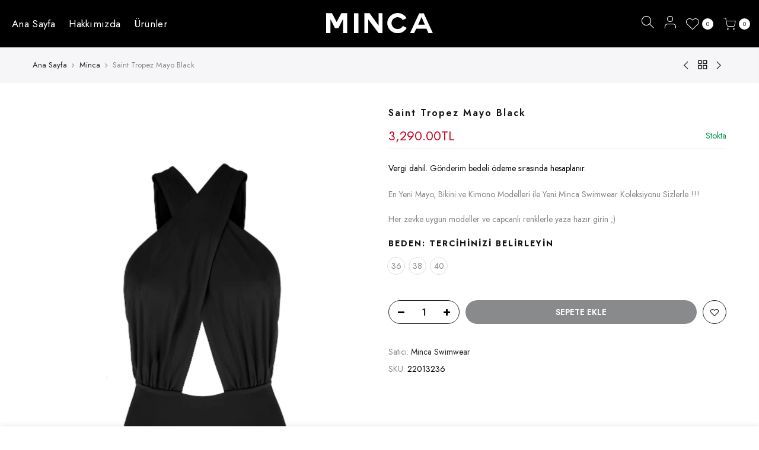

--- FILE ---
content_type: text/html; charset=utf-8
request_url: https://minca.com.tr/collections/minca/products/saint-tropez-mayo-black
body_size: 22825
content:
<!doctype html>
<html class="no-js" lang="tr">
<head>

    
        <link rel="preload" href="//minca.com.tr/cdn/shop/products/Saint-Tropez-Mayo-Black.jpg?v=1655124409">
    





    
    
<style>
    .ecom-cart-popup {
        display: grid;
        position: fixed;
        inset: 0;
        z-index: 9999999;
        align-content: center;
        padding: 5px;
        justify-content: center;
        align-items: center;
        justify-items: center;
    }

    .ecom-cart-popup::before {content: ' ';position: absolute;background: #e5e5e5b3;inset: 0;}
    .ecom-ajax-loading{
        cursor:not-allowed;
    pointer-events: none;
    opacity: 0.6;
    }


    #ecom-toast {
    visibility: hidden;
    max-width: 50px;
    min-height: 50px;
    margin: auto;
    background-color: #333;
    color: #fff;
    text-align: center;
    border-radius: 2px;
    position: fixed;
    z-index: 1;
    left: 0;
    right: 0;
    bottom: 30px;
    font-size: 17px;
    display: grid;
    grid-template-columns: 50px auto;
    align-items: center;
    justify-content: start;
    align-content: center;
    justify-items: start;
    }
    #ecom-toast.ecom-toast-show {
    visibility: visible;
    -webkit-animation: ecomFadein 0.5s, ecomExpand 0.5s 0.5s, ecomStay 3s 1s, ecomShrink 0.5s 2s, ecomFadeout 0.5s 2.5s;
    animation: ecomFadein 0.5s, ecomExpand 0.5s 0.5s, ecomStay 3s 1s, ecomShrink 0.5s 4s, ecomFadeout 0.5s 4.5s;
    }
    #ecom-toast #ecom-toast-icon {
    width: 50px;
    height: 100%;
    /* float: left; */
    /* padding-top: 16px; */
    /* padding-bottom: 16px; */
    box-sizing: border-box;
    background-color: #111;
    color: #fff;
    padding: 5px;
    }
    #ecom-toast .ecom-toast-icon-svg {
    width: 100%;
    height: 100%;
    display: block;
    position: relative;
    vertical-align: middle;
    margin: auto;
    text-align: center;
    /* padding: 5px; */
    }
    #ecom-toast #ecom-toast-desc {
    color: #fff;
    padding: 16px;
    overflow: hidden;
    white-space: nowrap;
    }

    @-webkit-keyframes ecomFadein {
    from {
        bottom: 0;
        opacity: 0;
    }
    to {
        bottom: 30px;
        opacity: 1;
    }
    }
    @keyframes fadein {
    from {
        bottom: 0;
        opacity: 0;
    }
    to {
        bottom: 30px;
        opacity: 1;
    }
    }
    @-webkit-keyframes ecomExpand {
    from {
        min-width: 50px;
    }
    to {
        min-width: var(--ecom-max-width);
    }
    }
    @keyframes ecomExpand {
    from {
        min-width: 50px;
    }
    to {
        min-width: var(--ecom-max-width);
    }
    }
    @-webkit-keyframes ecomStay {
    from {
        min-width: var(--ecom-max-width);
    }
    to {
        min-width: var(--ecom-max-width);
    }
    }
    @keyframes ecomStay {
    from {
        min-width: var(--ecom-max-width);
    }
    to {
        min-width: var(--ecom-max-width);
    }
    }
    @-webkit-keyframes ecomShrink {
    from {
        min-width: var(--ecom-max-width);
    }
    to {
        min-width: 50px;
    }
    }
    @keyframes ecomShrink {
    from {
        min-width: var(--ecom-max-width);
    }
    to {
        min-width: 50px;
    }
    }
    @-webkit-keyframes ecomFadeout {
    from {
        bottom: 30px;
        opacity: 1;
    }
    to {
        bottom: 60px;
        opacity: 0;
    }
    }
    @keyframes ecomFadeout {
    from {
        bottom: 30px;
        opacity: 1;
    }
    to {
        bottom: 60px;
        opacity: 0;
    }
    }
    </style>

    <script type="text/javascript" id="ecom-theme-helpers" async="async">
        window.EComposer = window.EComposer || {};
        (function(){this.configs = {
                ajax_cart: {
                    enable: false
                },
                quickview: {
                    enable: false
                }

                };
        
            this.customer = false;
        
            this.routes = {
                domain: 'https://minca.com.tr',
                root_url: '/',
                collections_url: '/collections',
                all_products_collection_url: '/collections/all',
                cart_url:'/cart',
                cart_add_url:'/cart/add',
                cart_change_url:'/cart/change',
                cart_clear_url: '/cart/clear',
                cart_update_url: '/cart/update',
                product_recommendations_url: '/recommendations/products'
            };
            this.queryParams = {};
            if (window.location.search.length) {
                new URLSearchParams(window.location.search).forEach((value,key)=>{
                    this.queryParams[key] = value;
                })
            }
            this.money_format = "{{amount}}TL",
            this.money_with_currency_format = "{{amount}}TL",
            this.formatMoney = function(t, e) {
                function n(t, e) {
                    return void 0 === t ? e : t
                }
                function o(t, e, o, i) {
                    if (e = n(e, 2),
                    o = n(o, ","),
                    i = n(i, "."),
                    isNaN(t) || null == t)
                        return 0;
                    var r = (t = (t / 100).toFixed(e)).split(".");
                    return r[0].replace(/(\d)(?=(\d\d\d)+(?!\d))/g, "$1" + o) + (r[1] ? i + r[1] : "")
                }
                "string" == typeof t && (t = t.replace(".", ""));
                var i = ""
                , r = /\{\{\s*(\w+)\s*\}\}/
                , a = e || this.money_format;
                switch (a.match(r)[1]) {
                case "amount":
                    i = o(t, 2);
                    break;
                case "amount_no_decimals":
                    i = o(t, 0);
                    break;
                case "amount_with_comma_separator":
                    i = o(t, 2, ".", ",");
                    break;
                case "amount_with_space_separator":
                    i = o(t, 2, " ", ",");
                    break;
                case "amount_with_period_and_space_separator":
                    i = o(t, 2, " ", ".");
                    break;
                case "amount_no_decimals_with_comma_separator":
                    i = o(t, 0, ".", ",");
                    break;
                case "amount_no_decimals_with_space_separator":
                    i = o(t, 0, " ");
                    break;
                case "amount_with_apostrophe_separator":
                    i = o(t, 2, "'", ".")
                }
                return a.replace(r, i)
            }
            this.resizeImage = function(t, r) {
                try {
                    if (t.indexOf('cdn.shopify.com') === -1)
                        return t;
                    if (!r || "original" == r ||  "full" == r || "master" == r)
                        return t;
                    var o = t.match(/\.(jpg|jpeg|gif|png|bmp|bitmap|tiff|tif)((\#[0-9a-z\-]+)?(\?v=.*)?)?$/igm);
                    if (null == o)
                        return null;
                    var i = t.split(o[0])
                    , x = o[0];
                    return i[0] + "_" + r + x;
                } catch (o) {
                    return t
                }
            },
            this.getProduct = function(handle){
            if(!handle)
            {
                return false;
            }
            let endpoint = this.routes.root_url + '/products/' + handle + '.js'
            if(window.ECOM_LIVE)
            {
                endpoint = '/shop/builder/ajax/ecom-proxy/products/' + handle;
            }
            return  window.fetch(endpoint,{
                headers: {
                'Content-Type' : 'application/json'
                }
            })
            .then(res=> res.json());

            }
        }).bind(window.EComposer)();
    </script>


<script src="https://cdn.ecomposer.app/vendors/js/jquery.min.js"  crossorigin="anonymous" referrerpolicy="no-referrer"></script><meta charset="utf-8">
  <meta name="viewport" content="width=device-width, initial-scale=1, shrink-to-fit=no, user-scalable=no">
  <meta name="theme-color" content="#b9a16b">
  <meta name="format-detection" content="telephone=no">
  <link rel="canonical" href="https://minca.com.tr/products/saint-tropez-mayo-black">
  <link rel="prefetch" as="document" href="https://minca.com.tr">
  <link rel="dns-prefetch" href="https://cdn.shopify.com" crossorigin>
  <link rel="preconnect" href="https://cdn.shopify.com" crossorigin>
  <link rel="preconnect" href="https://monorail-edge.shopifysvc.com"><link rel="dns-prefetch" href="https://fonts.googleapis.com" crossorigin>
    <link rel="preconnect" href="https://fonts.googleapis.com" crossorigin>
    <link rel="dns-prefetch" href="https://fonts.gstatic.com" crossorigin>
    <link rel="preconnect" href="https://fonts.gstatic.com" crossorigin><link rel="preload" as="style" href="//minca.com.tr/cdn/shop/t/2/assets/pre_theme.min.css?v=80256525801086942991646917285">
  <link rel="preload" as="style" href="//minca.com.tr/cdn/shop/t/2/assets/theme.css?enable_css_minification=1&v=67895955219810449191648037731"><title>Saint Tropez Mayo Black &ndash; Minca.com.tr</title><meta name="description" content="Canlı renklere sahip, birbirinden güzel mayo modelleri Minca Swimwear Koleksiyonunda sizleri bekliyor. Saint Tropez Mayo Black..."><!-- social-meta-tags.liquid --><meta name="keywords" content="Saint Tropez Mayo Black,Minca.com.tr,minca.com.tr"/><meta name="author" content="Minca"><meta property="og:site_name" content="Minca.com.tr">
<meta property="og:url" content="https://minca.com.tr/products/saint-tropez-mayo-black">
<meta property="og:title" content="Saint Tropez Mayo Black">
<meta property="og:type" content="og:product">
<meta property="og:description" content="Canlı renklere sahip, birbirinden güzel mayo modelleri Minca Swimwear Koleksiyonunda sizleri bekliyor. Saint Tropez Mayo Black..."><meta property="product:price:amount" content="3,290.00">
  <meta property="product:price:amount" content="TRY"><meta property="og:image" content="http://minca.com.tr/cdn/shop/products/Saint-Tropez-Mayo-Black_1200x1200.jpg?v=1655124409"><meta property="og:image:secure_url" content="https://minca.com.tr/cdn/shop/products/Saint-Tropez-Mayo-Black_1200x1200.jpg?v=1655124409"><meta name="twitter:card" content="summary_large_image">
<meta name="twitter:title" content="Saint Tropez Mayo Black">
<meta name="twitter:description" content="Canlı renklere sahip, birbirinden güzel mayo modelleri Minca Swimwear Koleksiyonunda sizleri bekliyor. Saint Tropez Mayo Black...">
<link href="//minca.com.tr/cdn/shop/t/2/assets/pre_theme.min.css?v=80256525801086942991646917285" rel="stylesheet" type="text/css" media="all" /><link rel="preload" as="script" href="//minca.com.tr/cdn/shop/t/2/assets/lazysizes.min.js?v=69261028471810094311646917264">
<link rel="preload" as="script" href="//minca.com.tr/cdn/shop/t/2/assets/nt_vendor2.min.js?v=42422918620433123951646917278">
<script>document.documentElement.className = document.documentElement.className.replace('no-js', 'yes-js');const t_name = "product",designMode = false, t_cartCount = 0,ThemeNameT4='gecko',ThemeNameT42='ThemeIdT4Gecko',themeIDt4 = 131326214380,ck_hostname = 'gecko5-none',ThemeIdT4 = "true",SopEmlT4="info@minca.com.tr",ThemePuT4 = '#purchase_codet4',t_shop_currency = "TRY", t_moneyFormat = "{{amount}}TL", t_cart_url = "\/cart",t_cartadd_url = "\/cart\/add",t_cartchange_url = "\/cart\/change", pr_re_url = "\/recommendations\/products"; try {var T4AgentNT = (navigator.userAgent.indexOf('Chrome-Lighthouse') == -1)}catch(err){var T4AgentNT = true} function onloadt4relcss(_this) {_this.onload=null;if(T4AgentNT){_this.rel='stylesheet'}} (function () {window.onpageshow = function() {if (performance.navigation.type === 2) {document.dispatchEvent(new CustomEvent('cart:refresh'))} }; })();
var T4stt_str = { 
  "PleaseChoosePrOptions":"Lütfen bu ürünü sepetinize eklemeden önce bazı ürün seçeneklerini seçin.", 
  "will_not_ship":"\u003cspan class=\"jsnt\"\u003e{{date}}\u003c\/span\u003e 'ye dek kargolanamaz.",
  "will_stock_after":"\u003cspan class=\"jsnt\"\u003e{{date}}\u003c\/span\u003e tarihinden itibaren stoklarda olacak.",
  "replace_item_atc":"Öğeyi değiştir",
  "replace_item_pre":"Öğeyi değiştir",
  "added_to_cart": "Ürün başarıyla sepete eklendi.",
  "view_cart": "Sepeti Görüntüle",
  "continue_shopping": "Alışverişe Devam Et",
  "save_js":"-[sale]%","bannerCountdown":"%D 2. gün %H:%M:%S",
  "prItemCountdown":"%D 2. gün %H:%M:%S",
  "countdown_days":"Gün",
  "countdown_hours":"Saat",
  "countdown_mins":"Dakika",
  "countdown_sec":"Saniye",
  "multiple_rates": "[address] için [rate]\u0026#39; ile başlayan [number_of_rates] kargo bilgisi bulduk.",
  "one_rate": "[address] için bir kargo bilgisi bulduk.",
  "no_rates": "Ne yazık ki bu bölgeye gönderim yapmıyoruz.",
  "rate_value": "[rate_title] \/ [rate]",
  "agree_checkout": "Ödemeye geçmek için şartlar ve koşulları kabul etmeniz gerekiyor.",
  "added_text_cp":"Ürünleri Karşılaştır"
};
</script>
<link rel="preload" href="//minca.com.tr/cdn/shop/t/2/assets/style.min.css?v=131238158327136454181646917305" as="style" onload="onloadt4relcss(this)"><link href="//minca.com.tr/cdn/shop/t/2/assets/theme.css?enable_css_minification=1&amp;v=67895955219810449191648037731" rel="stylesheet" type="text/css" media="all" /><link rel="preload" href="https://fonts.googleapis.com/css?family=Jost:300,300i,400,400i,500,500i,600,600i,700,700i,800,800i&display=swap" as="style" onload="onloadt4relcss(this)"><link id="sett_clt4" rel="preload" href="//minca.com.tr/cdn/shop/t/2/assets/sett_cl.css?enable_css_minification=1&v=5740298550388578391646917301" as="style" onload="onloadt4relcss(this)"><link rel="preload" as="style" href="//minca.com.tr/cdn/shop/t/2/assets/custom.css?enable_css_minification=1&v=64630861953485439871647521023"><link href="//minca.com.tr/cdn/shop/t/2/assets/custom.css?enable_css_minification=1&amp;v=64630861953485439871647521023" rel="stylesheet" type="text/css" media="all" /><link rel="preload" href="//minca.com.tr/cdn/shop/t/2/assets/line-awesome.min.css?v=36930450349382045261646917269" as="style" onload="onloadt4relcss(this)">
<script id="js_lzt4" src="//minca.com.tr/cdn/shop/t/2/assets/lazysizes.min.js?v=69261028471810094311646917264" defer="defer"></script>
<script src="//minca.com.tr/cdn/shop/t/2/assets/nt_vendor2.min.js?v=42422918620433123951646917278" defer="defer" id="js_ntt4"
  data-theme='//minca.com.tr/cdn/shop/t/2/assets/nt_theme.min.js?v=130170106942778988201646917277'
  data-stt='//minca.com.tr/cdn/shop/t/2/assets/nt_settings.js?enable_js_minification=1&v=170725571364759546891654116966'
  data-cat='//minca.com.tr/cdn/shop/t/2/assets/cat.min.js?v=140310734739805055321646917236' 
  data-sw='//minca.com.tr/cdn/shop/t/2/assets/swatch.min.js?v=94011124126883124911646917307'
  data-prjs='//minca.com.tr/cdn/shop/t/2/assets/produc.min.js?v=66856717831304081821646917286' 
  data-mail='//minca.com.tr/cdn/shop/t/2/assets/platform_mail.min.js?v=129658531127528416401646917284'
  data-my='//minca.com.tr/cdn/shop/t/2/assets/my.js?v=111603181540343972631646917273' data-cusp='https://cdn.shopify.com/s/javascripts/currencies.js' data-cur='//minca.com.tr/cdn/shop/t/2/assets/nt_currencies.min.js?v=150676962577186337141646917274' data-mdl='//minca.com.tr/cdn/shop/t/2/assets/module.min.js?v=72712877271928395091646917271'
  data-map='//minca.com.tr/cdn/shop/t/2/assets/maplace.min.js?135'
  data-time='//minca.com.tr/cdn/shop/t/2/assets/spacetime.min.js?135'
  data-ins='//minca.com.tr/cdn/shop/t/2/assets/nt_instagram.min.js?v=67982783334426809631646917275'
  data-user='//minca.com.tr/cdn/shop/t/2/assets/interactable.min.js?v=178425067897821673531646917253'
  data-add='//s7.addthis.com/js/300/addthis_widget.js#pubid=ra-56efaa05a768bd19'
  data-klaviyo='//www.klaviyo.com/media/js/public/klaviyo_subscribe.js'
  data-font='iconKalles , fakalles , Pe-icon-7-stroke , Font Awesome 5 Free:n9'
  data-fm='Jost'
  data-spcmn='//minca.com.tr/cdn/shopifycloud/storefront/assets/themes_support/shopify_common-5f594365.js'
  data-cust='//minca.com.tr/cdn/shop/t/2/assets/customerclnt.min.js?v=156813264816487175981646917240'
  data-cusjs='none'
  data-desadm='//minca.com.tr/cdn/shop/t/2/assets/des_adm.min.js?v=67809252796298253121646917243'
  data-otherryv='//minca.com.tr/cdn/shop/t/2/assets/reviewOther.js?enable_js_minification=1&v=157077235154481297451646917300'></script><script>window.performance && window.performance.mark && window.performance.mark('shopify.content_for_header.start');</script><meta name="facebook-domain-verification" content="arxg551t6x8w02ys4whva8prrkyf97">
<meta name="facebook-domain-verification" content="bi3hhj33h7a2vv27evkql11e5mmw44">
<meta id="shopify-digital-wallet" name="shopify-digital-wallet" content="/63274057964/digital_wallets/dialog">
<link rel="alternate" type="application/json+oembed" href="https://minca.com.tr/products/saint-tropez-mayo-black.oembed">
<script async="async" src="/checkouts/internal/preloads.js?locale=tr-TR"></script>
<script id="shopify-features" type="application/json">{"accessToken":"83d5389c4d4cec73dc3fdf76f95d7be4","betas":["rich-media-storefront-analytics"],"domain":"minca.com.tr","predictiveSearch":true,"shopId":63274057964,"locale":"tr"}</script>
<script>var Shopify = Shopify || {};
Shopify.shop = "minca-com-tr.myshopify.com";
Shopify.locale = "tr";
Shopify.currency = {"active":"TRY","rate":"1.0"};
Shopify.country = "TR";
Shopify.theme = {"name":"Gecko 5.7.6","id":131326214380,"schema_name":"Gecko","schema_version":"5.7.6","theme_store_id":null,"role":"main"};
Shopify.theme.handle = "null";
Shopify.theme.style = {"id":null,"handle":null};
Shopify.cdnHost = "minca.com.tr/cdn";
Shopify.routes = Shopify.routes || {};
Shopify.routes.root = "/";</script>
<script type="module">!function(o){(o.Shopify=o.Shopify||{}).modules=!0}(window);</script>
<script>!function(o){function n(){var o=[];function n(){o.push(Array.prototype.slice.apply(arguments))}return n.q=o,n}var t=o.Shopify=o.Shopify||{};t.loadFeatures=n(),t.autoloadFeatures=n()}(window);</script>
<script id="shop-js-analytics" type="application/json">{"pageType":"product"}</script>
<script defer="defer" async type="module" src="//minca.com.tr/cdn/shopifycloud/shop-js/modules/v2/client.init-shop-cart-sync_D9pdYtkE.tr.esm.js"></script>
<script defer="defer" async type="module" src="//minca.com.tr/cdn/shopifycloud/shop-js/modules/v2/chunk.common_CNTVn4Cf.esm.js"></script>
<script type="module">
  await import("//minca.com.tr/cdn/shopifycloud/shop-js/modules/v2/client.init-shop-cart-sync_D9pdYtkE.tr.esm.js");
await import("//minca.com.tr/cdn/shopifycloud/shop-js/modules/v2/chunk.common_CNTVn4Cf.esm.js");

  window.Shopify.SignInWithShop?.initShopCartSync?.({"fedCMEnabled":true,"windoidEnabled":true});

</script>
<script id="__st">var __st={"a":63274057964,"offset":10800,"reqid":"0310b640-3e6d-4c4d-86d2-88ed0b614167-1768419241","pageurl":"minca.com.tr\/collections\/minca\/products\/saint-tropez-mayo-black","u":"27da1249f50b","p":"product","rtyp":"product","rid":7664334897388};</script>
<script>window.ShopifyPaypalV4VisibilityTracking = true;</script>
<script id="captcha-bootstrap">!function(){'use strict';const t='contact',e='account',n='new_comment',o=[[t,t],['blogs',n],['comments',n],[t,'customer']],c=[[e,'customer_login'],[e,'guest_login'],[e,'recover_customer_password'],[e,'create_customer']],r=t=>t.map((([t,e])=>`form[action*='/${t}']:not([data-nocaptcha='true']) input[name='form_type'][value='${e}']`)).join(','),a=t=>()=>t?[...document.querySelectorAll(t)].map((t=>t.form)):[];function s(){const t=[...o],e=r(t);return a(e)}const i='password',u='form_key',d=['recaptcha-v3-token','g-recaptcha-response','h-captcha-response',i],f=()=>{try{return window.sessionStorage}catch{return}},m='__shopify_v',_=t=>t.elements[u];function p(t,e,n=!1){try{const o=window.sessionStorage,c=JSON.parse(o.getItem(e)),{data:r}=function(t){const{data:e,action:n}=t;return t[m]||n?{data:e,action:n}:{data:t,action:n}}(c);for(const[e,n]of Object.entries(r))t.elements[e]&&(t.elements[e].value=n);n&&o.removeItem(e)}catch(o){console.error('form repopulation failed',{error:o})}}const l='form_type',E='cptcha';function T(t){t.dataset[E]=!0}const w=window,h=w.document,L='Shopify',v='ce_forms',y='captcha';let A=!1;((t,e)=>{const n=(g='f06e6c50-85a8-45c8-87d0-21a2b65856fe',I='https://cdn.shopify.com/shopifycloud/storefront-forms-hcaptcha/ce_storefront_forms_captcha_hcaptcha.v1.5.2.iife.js',D={infoText:'hCaptcha ile korunuyor',privacyText:'Gizlilik',termsText:'Koşullar'},(t,e,n)=>{const o=w[L][v],c=o.bindForm;if(c)return c(t,g,e,D).then(n);var r;o.q.push([[t,g,e,D],n]),r=I,A||(h.body.append(Object.assign(h.createElement('script'),{id:'captcha-provider',async:!0,src:r})),A=!0)});var g,I,D;w[L]=w[L]||{},w[L][v]=w[L][v]||{},w[L][v].q=[],w[L][y]=w[L][y]||{},w[L][y].protect=function(t,e){n(t,void 0,e),T(t)},Object.freeze(w[L][y]),function(t,e,n,w,h,L){const[v,y,A,g]=function(t,e,n){const i=e?o:[],u=t?c:[],d=[...i,...u],f=r(d),m=r(i),_=r(d.filter((([t,e])=>n.includes(e))));return[a(f),a(m),a(_),s()]}(w,h,L),I=t=>{const e=t.target;return e instanceof HTMLFormElement?e:e&&e.form},D=t=>v().includes(t);t.addEventListener('submit',(t=>{const e=I(t);if(!e)return;const n=D(e)&&!e.dataset.hcaptchaBound&&!e.dataset.recaptchaBound,o=_(e),c=g().includes(e)&&(!o||!o.value);(n||c)&&t.preventDefault(),c&&!n&&(function(t){try{if(!f())return;!function(t){const e=f();if(!e)return;const n=_(t);if(!n)return;const o=n.value;o&&e.removeItem(o)}(t);const e=Array.from(Array(32),(()=>Math.random().toString(36)[2])).join('');!function(t,e){_(t)||t.append(Object.assign(document.createElement('input'),{type:'hidden',name:u})),t.elements[u].value=e}(t,e),function(t,e){const n=f();if(!n)return;const o=[...t.querySelectorAll(`input[type='${i}']`)].map((({name:t})=>t)),c=[...d,...o],r={};for(const[a,s]of new FormData(t).entries())c.includes(a)||(r[a]=s);n.setItem(e,JSON.stringify({[m]:1,action:t.action,data:r}))}(t,e)}catch(e){console.error('failed to persist form',e)}}(e),e.submit())}));const S=(t,e)=>{t&&!t.dataset[E]&&(n(t,e.some((e=>e===t))),T(t))};for(const o of['focusin','change'])t.addEventListener(o,(t=>{const e=I(t);D(e)&&S(e,y())}));const B=e.get('form_key'),M=e.get(l),P=B&&M;t.addEventListener('DOMContentLoaded',(()=>{const t=y();if(P)for(const e of t)e.elements[l].value===M&&p(e,B);[...new Set([...A(),...v().filter((t=>'true'===t.dataset.shopifyCaptcha))])].forEach((e=>S(e,t)))}))}(h,new URLSearchParams(w.location.search),n,t,e,['guest_login'])})(!0,!0)}();</script>
<script integrity="sha256-4kQ18oKyAcykRKYeNunJcIwy7WH5gtpwJnB7kiuLZ1E=" data-source-attribution="shopify.loadfeatures" defer="defer" src="//minca.com.tr/cdn/shopifycloud/storefront/assets/storefront/load_feature-a0a9edcb.js" crossorigin="anonymous"></script>
<script data-source-attribution="shopify.dynamic_checkout.dynamic.init">var Shopify=Shopify||{};Shopify.PaymentButton=Shopify.PaymentButton||{isStorefrontPortableWallets:!0,init:function(){window.Shopify.PaymentButton.init=function(){};var t=document.createElement("script");t.src="https://minca.com.tr/cdn/shopifycloud/portable-wallets/latest/portable-wallets.tr.js",t.type="module",document.head.appendChild(t)}};
</script>
<script data-source-attribution="shopify.dynamic_checkout.buyer_consent">
  function portableWalletsHideBuyerConsent(e){var t=document.getElementById("shopify-buyer-consent"),n=document.getElementById("shopify-subscription-policy-button");t&&n&&(t.classList.add("hidden"),t.setAttribute("aria-hidden","true"),n.removeEventListener("click",e))}function portableWalletsShowBuyerConsent(e){var t=document.getElementById("shopify-buyer-consent"),n=document.getElementById("shopify-subscription-policy-button");t&&n&&(t.classList.remove("hidden"),t.removeAttribute("aria-hidden"),n.addEventListener("click",e))}window.Shopify?.PaymentButton&&(window.Shopify.PaymentButton.hideBuyerConsent=portableWalletsHideBuyerConsent,window.Shopify.PaymentButton.showBuyerConsent=portableWalletsShowBuyerConsent);
</script>
<script>
  function portableWalletsCleanup(e){e&&e.src&&console.error("Failed to load portable wallets script "+e.src);var t=document.querySelectorAll("shopify-accelerated-checkout .shopify-payment-button__skeleton, shopify-accelerated-checkout-cart .wallet-cart-button__skeleton"),e=document.getElementById("shopify-buyer-consent");for(let e=0;e<t.length;e++)t[e].remove();e&&e.remove()}function portableWalletsNotLoadedAsModule(e){e instanceof ErrorEvent&&"string"==typeof e.message&&e.message.includes("import.meta")&&"string"==typeof e.filename&&e.filename.includes("portable-wallets")&&(window.removeEventListener("error",portableWalletsNotLoadedAsModule),window.Shopify.PaymentButton.failedToLoad=e,"loading"===document.readyState?document.addEventListener("DOMContentLoaded",window.Shopify.PaymentButton.init):window.Shopify.PaymentButton.init())}window.addEventListener("error",portableWalletsNotLoadedAsModule);
</script>

<script type="module" src="https://minca.com.tr/cdn/shopifycloud/portable-wallets/latest/portable-wallets.tr.js" onError="portableWalletsCleanup(this)" crossorigin="anonymous"></script>
<script nomodule>
  document.addEventListener("DOMContentLoaded", portableWalletsCleanup);
</script>

<link id="shopify-accelerated-checkout-styles" rel="stylesheet" media="screen" href="https://minca.com.tr/cdn/shopifycloud/portable-wallets/latest/accelerated-checkout-backwards-compat.css" crossorigin="anonymous">
<style id="shopify-accelerated-checkout-cart">
        #shopify-buyer-consent {
  margin-top: 1em;
  display: inline-block;
  width: 100%;
}

#shopify-buyer-consent.hidden {
  display: none;
}

#shopify-subscription-policy-button {
  background: none;
  border: none;
  padding: 0;
  text-decoration: underline;
  font-size: inherit;
  cursor: pointer;
}

#shopify-subscription-policy-button::before {
  box-shadow: none;
}

      </style>

<script>window.performance && window.performance.mark && window.performance.mark('shopify.content_for_header.end');</script>
<link href="https://monorail-edge.shopifysvc.com" rel="dns-prefetch">
<script>(function(){if ("sendBeacon" in navigator && "performance" in window) {try {var session_token_from_headers = performance.getEntriesByType('navigation')[0].serverTiming.find(x => x.name == '_s').description;} catch {var session_token_from_headers = undefined;}var session_cookie_matches = document.cookie.match(/_shopify_s=([^;]*)/);var session_token_from_cookie = session_cookie_matches && session_cookie_matches.length === 2 ? session_cookie_matches[1] : "";var session_token = session_token_from_headers || session_token_from_cookie || "";function handle_abandonment_event(e) {var entries = performance.getEntries().filter(function(entry) {return /monorail-edge.shopifysvc.com/.test(entry.name);});if (!window.abandonment_tracked && entries.length === 0) {window.abandonment_tracked = true;var currentMs = Date.now();var navigation_start = performance.timing.navigationStart;var payload = {shop_id: 63274057964,url: window.location.href,navigation_start,duration: currentMs - navigation_start,session_token,page_type: "product"};window.navigator.sendBeacon("https://monorail-edge.shopifysvc.com/v1/produce", JSON.stringify({schema_id: "online_store_buyer_site_abandonment/1.1",payload: payload,metadata: {event_created_at_ms: currentMs,event_sent_at_ms: currentMs}}));}}window.addEventListener('pagehide', handle_abandonment_event);}}());</script>
<script id="web-pixels-manager-setup">(function e(e,d,r,n,o){if(void 0===o&&(o={}),!Boolean(null===(a=null===(i=window.Shopify)||void 0===i?void 0:i.analytics)||void 0===a?void 0:a.replayQueue)){var i,a;window.Shopify=window.Shopify||{};var t=window.Shopify;t.analytics=t.analytics||{};var s=t.analytics;s.replayQueue=[],s.publish=function(e,d,r){return s.replayQueue.push([e,d,r]),!0};try{self.performance.mark("wpm:start")}catch(e){}var l=function(){var e={modern:/Edge?\/(1{2}[4-9]|1[2-9]\d|[2-9]\d{2}|\d{4,})\.\d+(\.\d+|)|Firefox\/(1{2}[4-9]|1[2-9]\d|[2-9]\d{2}|\d{4,})\.\d+(\.\d+|)|Chrom(ium|e)\/(9{2}|\d{3,})\.\d+(\.\d+|)|(Maci|X1{2}).+ Version\/(15\.\d+|(1[6-9]|[2-9]\d|\d{3,})\.\d+)([,.]\d+|)( \(\w+\)|)( Mobile\/\w+|) Safari\/|Chrome.+OPR\/(9{2}|\d{3,})\.\d+\.\d+|(CPU[ +]OS|iPhone[ +]OS|CPU[ +]iPhone|CPU IPhone OS|CPU iPad OS)[ +]+(15[._]\d+|(1[6-9]|[2-9]\d|\d{3,})[._]\d+)([._]\d+|)|Android:?[ /-](13[3-9]|1[4-9]\d|[2-9]\d{2}|\d{4,})(\.\d+|)(\.\d+|)|Android.+Firefox\/(13[5-9]|1[4-9]\d|[2-9]\d{2}|\d{4,})\.\d+(\.\d+|)|Android.+Chrom(ium|e)\/(13[3-9]|1[4-9]\d|[2-9]\d{2}|\d{4,})\.\d+(\.\d+|)|SamsungBrowser\/([2-9]\d|\d{3,})\.\d+/,legacy:/Edge?\/(1[6-9]|[2-9]\d|\d{3,})\.\d+(\.\d+|)|Firefox\/(5[4-9]|[6-9]\d|\d{3,})\.\d+(\.\d+|)|Chrom(ium|e)\/(5[1-9]|[6-9]\d|\d{3,})\.\d+(\.\d+|)([\d.]+$|.*Safari\/(?![\d.]+ Edge\/[\d.]+$))|(Maci|X1{2}).+ Version\/(10\.\d+|(1[1-9]|[2-9]\d|\d{3,})\.\d+)([,.]\d+|)( \(\w+\)|)( Mobile\/\w+|) Safari\/|Chrome.+OPR\/(3[89]|[4-9]\d|\d{3,})\.\d+\.\d+|(CPU[ +]OS|iPhone[ +]OS|CPU[ +]iPhone|CPU IPhone OS|CPU iPad OS)[ +]+(10[._]\d+|(1[1-9]|[2-9]\d|\d{3,})[._]\d+)([._]\d+|)|Android:?[ /-](13[3-9]|1[4-9]\d|[2-9]\d{2}|\d{4,})(\.\d+|)(\.\d+|)|Mobile Safari.+OPR\/([89]\d|\d{3,})\.\d+\.\d+|Android.+Firefox\/(13[5-9]|1[4-9]\d|[2-9]\d{2}|\d{4,})\.\d+(\.\d+|)|Android.+Chrom(ium|e)\/(13[3-9]|1[4-9]\d|[2-9]\d{2}|\d{4,})\.\d+(\.\d+|)|Android.+(UC? ?Browser|UCWEB|U3)[ /]?(15\.([5-9]|\d{2,})|(1[6-9]|[2-9]\d|\d{3,})\.\d+)\.\d+|SamsungBrowser\/(5\.\d+|([6-9]|\d{2,})\.\d+)|Android.+MQ{2}Browser\/(14(\.(9|\d{2,})|)|(1[5-9]|[2-9]\d|\d{3,})(\.\d+|))(\.\d+|)|K[Aa][Ii]OS\/(3\.\d+|([4-9]|\d{2,})\.\d+)(\.\d+|)/},d=e.modern,r=e.legacy,n=navigator.userAgent;return n.match(d)?"modern":n.match(r)?"legacy":"unknown"}(),u="modern"===l?"modern":"legacy",c=(null!=n?n:{modern:"",legacy:""})[u],f=function(e){return[e.baseUrl,"/wpm","/b",e.hashVersion,"modern"===e.buildTarget?"m":"l",".js"].join("")}({baseUrl:d,hashVersion:r,buildTarget:u}),m=function(e){var d=e.version,r=e.bundleTarget,n=e.surface,o=e.pageUrl,i=e.monorailEndpoint;return{emit:function(e){var a=e.status,t=e.errorMsg,s=(new Date).getTime(),l=JSON.stringify({metadata:{event_sent_at_ms:s},events:[{schema_id:"web_pixels_manager_load/3.1",payload:{version:d,bundle_target:r,page_url:o,status:a,surface:n,error_msg:t},metadata:{event_created_at_ms:s}}]});if(!i)return console&&console.warn&&console.warn("[Web Pixels Manager] No Monorail endpoint provided, skipping logging."),!1;try{return self.navigator.sendBeacon.bind(self.navigator)(i,l)}catch(e){}var u=new XMLHttpRequest;try{return u.open("POST",i,!0),u.setRequestHeader("Content-Type","text/plain"),u.send(l),!0}catch(e){return console&&console.warn&&console.warn("[Web Pixels Manager] Got an unhandled error while logging to Monorail."),!1}}}}({version:r,bundleTarget:l,surface:e.surface,pageUrl:self.location.href,monorailEndpoint:e.monorailEndpoint});try{o.browserTarget=l,function(e){var d=e.src,r=e.async,n=void 0===r||r,o=e.onload,i=e.onerror,a=e.sri,t=e.scriptDataAttributes,s=void 0===t?{}:t,l=document.createElement("script"),u=document.querySelector("head"),c=document.querySelector("body");if(l.async=n,l.src=d,a&&(l.integrity=a,l.crossOrigin="anonymous"),s)for(var f in s)if(Object.prototype.hasOwnProperty.call(s,f))try{l.dataset[f]=s[f]}catch(e){}if(o&&l.addEventListener("load",o),i&&l.addEventListener("error",i),u)u.appendChild(l);else{if(!c)throw new Error("Did not find a head or body element to append the script");c.appendChild(l)}}({src:f,async:!0,onload:function(){if(!function(){var e,d;return Boolean(null===(d=null===(e=window.Shopify)||void 0===e?void 0:e.analytics)||void 0===d?void 0:d.initialized)}()){var d=window.webPixelsManager.init(e)||void 0;if(d){var r=window.Shopify.analytics;r.replayQueue.forEach((function(e){var r=e[0],n=e[1],o=e[2];d.publishCustomEvent(r,n,o)})),r.replayQueue=[],r.publish=d.publishCustomEvent,r.visitor=d.visitor,r.initialized=!0}}},onerror:function(){return m.emit({status:"failed",errorMsg:"".concat(f," has failed to load")})},sri:function(e){var d=/^sha384-[A-Za-z0-9+/=]+$/;return"string"==typeof e&&d.test(e)}(c)?c:"",scriptDataAttributes:o}),m.emit({status:"loading"})}catch(e){m.emit({status:"failed",errorMsg:(null==e?void 0:e.message)||"Unknown error"})}}})({shopId: 63274057964,storefrontBaseUrl: "https://minca.com.tr",extensionsBaseUrl: "https://extensions.shopifycdn.com/cdn/shopifycloud/web-pixels-manager",monorailEndpoint: "https://monorail-edge.shopifysvc.com/unstable/produce_batch",surface: "storefront-renderer",enabledBetaFlags: ["2dca8a86","a0d5f9d2"],webPixelsConfigList: [{"id":"539623660","configuration":"{\"config\":\"{\\\"pixel_id\\\":\\\"G-0TVZDX8VLJ\\\",\\\"gtag_events\\\":[{\\\"type\\\":\\\"purchase\\\",\\\"action_label\\\":\\\"G-0TVZDX8VLJ\\\"},{\\\"type\\\":\\\"page_view\\\",\\\"action_label\\\":\\\"G-0TVZDX8VLJ\\\"},{\\\"type\\\":\\\"view_item\\\",\\\"action_label\\\":\\\"G-0TVZDX8VLJ\\\"},{\\\"type\\\":\\\"search\\\",\\\"action_label\\\":\\\"G-0TVZDX8VLJ\\\"},{\\\"type\\\":\\\"add_to_cart\\\",\\\"action_label\\\":\\\"G-0TVZDX8VLJ\\\"},{\\\"type\\\":\\\"begin_checkout\\\",\\\"action_label\\\":\\\"G-0TVZDX8VLJ\\\"},{\\\"type\\\":\\\"add_payment_info\\\",\\\"action_label\\\":\\\"G-0TVZDX8VLJ\\\"}],\\\"enable_monitoring_mode\\\":false}\"}","eventPayloadVersion":"v1","runtimeContext":"OPEN","scriptVersion":"b2a88bafab3e21179ed38636efcd8a93","type":"APP","apiClientId":1780363,"privacyPurposes":[],"dataSharingAdjustments":{"protectedCustomerApprovalScopes":["read_customer_address","read_customer_email","read_customer_name","read_customer_personal_data","read_customer_phone"]}},{"id":"189923564","configuration":"{\"pixel_id\":\"1093140651299832\",\"pixel_type\":\"facebook_pixel\",\"metaapp_system_user_token\":\"-\"}","eventPayloadVersion":"v1","runtimeContext":"OPEN","scriptVersion":"ca16bc87fe92b6042fbaa3acc2fbdaa6","type":"APP","apiClientId":2329312,"privacyPurposes":["ANALYTICS","MARKETING","SALE_OF_DATA"],"dataSharingAdjustments":{"protectedCustomerApprovalScopes":["read_customer_address","read_customer_email","read_customer_name","read_customer_personal_data","read_customer_phone"]}},{"id":"shopify-app-pixel","configuration":"{}","eventPayloadVersion":"v1","runtimeContext":"STRICT","scriptVersion":"0450","apiClientId":"shopify-pixel","type":"APP","privacyPurposes":["ANALYTICS","MARKETING"]},{"id":"shopify-custom-pixel","eventPayloadVersion":"v1","runtimeContext":"LAX","scriptVersion":"0450","apiClientId":"shopify-pixel","type":"CUSTOM","privacyPurposes":["ANALYTICS","MARKETING"]}],isMerchantRequest: false,initData: {"shop":{"name":"Minca.com.tr","paymentSettings":{"currencyCode":"TRY"},"myshopifyDomain":"minca-com-tr.myshopify.com","countryCode":"TR","storefrontUrl":"https:\/\/minca.com.tr"},"customer":null,"cart":null,"checkout":null,"productVariants":[{"price":{"amount":3290.0,"currencyCode":"TRY"},"product":{"title":"Saint Tropez Mayo Black","vendor":"Minca Swimwear","id":"7664334897388","untranslatedTitle":"Saint Tropez Mayo Black","url":"\/products\/saint-tropez-mayo-black","type":"Mayo"},"id":"42874739163372","image":{"src":"\/\/minca.com.tr\/cdn\/shop\/products\/Saint-Tropez-Mayo-Black.jpg?v=1655124409"},"sku":"22013236","title":"36","untranslatedTitle":"36"},{"price":{"amount":3290.0,"currencyCode":"TRY"},"product":{"title":"Saint Tropez Mayo Black","vendor":"Minca Swimwear","id":"7664334897388","untranslatedTitle":"Saint Tropez Mayo Black","url":"\/products\/saint-tropez-mayo-black","type":"Mayo"},"id":"42874739196140","image":{"src":"\/\/minca.com.tr\/cdn\/shop\/products\/Saint-Tropez-Mayo-Black.jpg?v=1655124409"},"sku":"22013238","title":"38","untranslatedTitle":"38"},{"price":{"amount":3290.0,"currencyCode":"TRY"},"product":{"title":"Saint Tropez Mayo Black","vendor":"Minca Swimwear","id":"7664334897388","untranslatedTitle":"Saint Tropez Mayo Black","url":"\/products\/saint-tropez-mayo-black","type":"Mayo"},"id":"42874739228908","image":{"src":"\/\/minca.com.tr\/cdn\/shop\/products\/Saint-Tropez-Mayo-Black.jpg?v=1655124409"},"sku":"22013240","title":"40","untranslatedTitle":"40"}],"purchasingCompany":null},},"https://minca.com.tr/cdn","7cecd0b6w90c54c6cpe92089d5m57a67346",{"modern":"","legacy":""},{"shopId":"63274057964","storefrontBaseUrl":"https:\/\/minca.com.tr","extensionBaseUrl":"https:\/\/extensions.shopifycdn.com\/cdn\/shopifycloud\/web-pixels-manager","surface":"storefront-renderer","enabledBetaFlags":"[\"2dca8a86\", \"a0d5f9d2\"]","isMerchantRequest":"false","hashVersion":"7cecd0b6w90c54c6cpe92089d5m57a67346","publish":"custom","events":"[[\"page_viewed\",{}],[\"product_viewed\",{\"productVariant\":{\"price\":{\"amount\":3290.0,\"currencyCode\":\"TRY\"},\"product\":{\"title\":\"Saint Tropez Mayo Black\",\"vendor\":\"Minca Swimwear\",\"id\":\"7664334897388\",\"untranslatedTitle\":\"Saint Tropez Mayo Black\",\"url\":\"\/products\/saint-tropez-mayo-black\",\"type\":\"Mayo\"},\"id\":\"42874739163372\",\"image\":{\"src\":\"\/\/minca.com.tr\/cdn\/shop\/products\/Saint-Tropez-Mayo-Black.jpg?v=1655124409\"},\"sku\":\"22013236\",\"title\":\"36\",\"untranslatedTitle\":\"36\"}}]]"});</script><script>
  window.ShopifyAnalytics = window.ShopifyAnalytics || {};
  window.ShopifyAnalytics.meta = window.ShopifyAnalytics.meta || {};
  window.ShopifyAnalytics.meta.currency = 'TRY';
  var meta = {"product":{"id":7664334897388,"gid":"gid:\/\/shopify\/Product\/7664334897388","vendor":"Minca Swimwear","type":"Mayo","handle":"saint-tropez-mayo-black","variants":[{"id":42874739163372,"price":329000,"name":"Saint Tropez Mayo Black - 36","public_title":"36","sku":"22013236"},{"id":42874739196140,"price":329000,"name":"Saint Tropez Mayo Black - 38","public_title":"38","sku":"22013238"},{"id":42874739228908,"price":329000,"name":"Saint Tropez Mayo Black - 40","public_title":"40","sku":"22013240"}],"remote":false},"page":{"pageType":"product","resourceType":"product","resourceId":7664334897388,"requestId":"0310b640-3e6d-4c4d-86d2-88ed0b614167-1768419241"}};
  for (var attr in meta) {
    window.ShopifyAnalytics.meta[attr] = meta[attr];
  }
</script>
<script class="analytics">
  (function () {
    var customDocumentWrite = function(content) {
      var jquery = null;

      if (window.jQuery) {
        jquery = window.jQuery;
      } else if (window.Checkout && window.Checkout.$) {
        jquery = window.Checkout.$;
      }

      if (jquery) {
        jquery('body').append(content);
      }
    };

    var hasLoggedConversion = function(token) {
      if (token) {
        return document.cookie.indexOf('loggedConversion=' + token) !== -1;
      }
      return false;
    }

    var setCookieIfConversion = function(token) {
      if (token) {
        var twoMonthsFromNow = new Date(Date.now());
        twoMonthsFromNow.setMonth(twoMonthsFromNow.getMonth() + 2);

        document.cookie = 'loggedConversion=' + token + '; expires=' + twoMonthsFromNow;
      }
    }

    var trekkie = window.ShopifyAnalytics.lib = window.trekkie = window.trekkie || [];
    if (trekkie.integrations) {
      return;
    }
    trekkie.methods = [
      'identify',
      'page',
      'ready',
      'track',
      'trackForm',
      'trackLink'
    ];
    trekkie.factory = function(method) {
      return function() {
        var args = Array.prototype.slice.call(arguments);
        args.unshift(method);
        trekkie.push(args);
        return trekkie;
      };
    };
    for (var i = 0; i < trekkie.methods.length; i++) {
      var key = trekkie.methods[i];
      trekkie[key] = trekkie.factory(key);
    }
    trekkie.load = function(config) {
      trekkie.config = config || {};
      trekkie.config.initialDocumentCookie = document.cookie;
      var first = document.getElementsByTagName('script')[0];
      var script = document.createElement('script');
      script.type = 'text/javascript';
      script.onerror = function(e) {
        var scriptFallback = document.createElement('script');
        scriptFallback.type = 'text/javascript';
        scriptFallback.onerror = function(error) {
                var Monorail = {
      produce: function produce(monorailDomain, schemaId, payload) {
        var currentMs = new Date().getTime();
        var event = {
          schema_id: schemaId,
          payload: payload,
          metadata: {
            event_created_at_ms: currentMs,
            event_sent_at_ms: currentMs
          }
        };
        return Monorail.sendRequest("https://" + monorailDomain + "/v1/produce", JSON.stringify(event));
      },
      sendRequest: function sendRequest(endpointUrl, payload) {
        // Try the sendBeacon API
        if (window && window.navigator && typeof window.navigator.sendBeacon === 'function' && typeof window.Blob === 'function' && !Monorail.isIos12()) {
          var blobData = new window.Blob([payload], {
            type: 'text/plain'
          });

          if (window.navigator.sendBeacon(endpointUrl, blobData)) {
            return true;
          } // sendBeacon was not successful

        } // XHR beacon

        var xhr = new XMLHttpRequest();

        try {
          xhr.open('POST', endpointUrl);
          xhr.setRequestHeader('Content-Type', 'text/plain');
          xhr.send(payload);
        } catch (e) {
          console.log(e);
        }

        return false;
      },
      isIos12: function isIos12() {
        return window.navigator.userAgent.lastIndexOf('iPhone; CPU iPhone OS 12_') !== -1 || window.navigator.userAgent.lastIndexOf('iPad; CPU OS 12_') !== -1;
      }
    };
    Monorail.produce('monorail-edge.shopifysvc.com',
      'trekkie_storefront_load_errors/1.1',
      {shop_id: 63274057964,
      theme_id: 131326214380,
      app_name: "storefront",
      context_url: window.location.href,
      source_url: "//minca.com.tr/cdn/s/trekkie.storefront.55c6279c31a6628627b2ba1c5ff367020da294e2.min.js"});

        };
        scriptFallback.async = true;
        scriptFallback.src = '//minca.com.tr/cdn/s/trekkie.storefront.55c6279c31a6628627b2ba1c5ff367020da294e2.min.js';
        first.parentNode.insertBefore(scriptFallback, first);
      };
      script.async = true;
      script.src = '//minca.com.tr/cdn/s/trekkie.storefront.55c6279c31a6628627b2ba1c5ff367020da294e2.min.js';
      first.parentNode.insertBefore(script, first);
    };
    trekkie.load(
      {"Trekkie":{"appName":"storefront","development":false,"defaultAttributes":{"shopId":63274057964,"isMerchantRequest":null,"themeId":131326214380,"themeCityHash":"7257878745457612701","contentLanguage":"tr","currency":"TRY","eventMetadataId":"fb25bb67-38ad-43e3-b2e8-170b5a8f6047"},"isServerSideCookieWritingEnabled":true,"monorailRegion":"shop_domain","enabledBetaFlags":["65f19447"]},"Session Attribution":{},"S2S":{"facebookCapiEnabled":true,"source":"trekkie-storefront-renderer","apiClientId":580111}}
    );

    var loaded = false;
    trekkie.ready(function() {
      if (loaded) return;
      loaded = true;

      window.ShopifyAnalytics.lib = window.trekkie;

      var originalDocumentWrite = document.write;
      document.write = customDocumentWrite;
      try { window.ShopifyAnalytics.merchantGoogleAnalytics.call(this); } catch(error) {};
      document.write = originalDocumentWrite;

      window.ShopifyAnalytics.lib.page(null,{"pageType":"product","resourceType":"product","resourceId":7664334897388,"requestId":"0310b640-3e6d-4c4d-86d2-88ed0b614167-1768419241","shopifyEmitted":true});

      var match = window.location.pathname.match(/checkouts\/(.+)\/(thank_you|post_purchase)/)
      var token = match? match[1]: undefined;
      if (!hasLoggedConversion(token)) {
        setCookieIfConversion(token);
        window.ShopifyAnalytics.lib.track("Viewed Product",{"currency":"TRY","variantId":42874739163372,"productId":7664334897388,"productGid":"gid:\/\/shopify\/Product\/7664334897388","name":"Saint Tropez Mayo Black - 36","price":"3290.00","sku":"22013236","brand":"Minca Swimwear","variant":"36","category":"Mayo","nonInteraction":true,"remote":false},undefined,undefined,{"shopifyEmitted":true});
      window.ShopifyAnalytics.lib.track("monorail:\/\/trekkie_storefront_viewed_product\/1.1",{"currency":"TRY","variantId":42874739163372,"productId":7664334897388,"productGid":"gid:\/\/shopify\/Product\/7664334897388","name":"Saint Tropez Mayo Black - 36","price":"3290.00","sku":"22013236","brand":"Minca Swimwear","variant":"36","category":"Mayo","nonInteraction":true,"remote":false,"referer":"https:\/\/minca.com.tr\/collections\/minca\/products\/saint-tropez-mayo-black"});
      }
    });


        var eventsListenerScript = document.createElement('script');
        eventsListenerScript.async = true;
        eventsListenerScript.src = "//minca.com.tr/cdn/shopifycloud/storefront/assets/shop_events_listener-3da45d37.js";
        document.getElementsByTagName('head')[0].appendChild(eventsListenerScript);

})();</script>
<script
  defer
  src="https://minca.com.tr/cdn/shopifycloud/perf-kit/shopify-perf-kit-3.0.3.min.js"
  data-application="storefront-renderer"
  data-shop-id="63274057964"
  data-render-region="gcp-us-central1"
  data-page-type="product"
  data-theme-instance-id="131326214380"
  data-theme-name="Gecko"
  data-theme-version="5.7.6"
  data-monorail-region="shop_domain"
  data-resource-timing-sampling-rate="10"
  data-shs="true"
  data-shs-beacon="true"
  data-shs-export-with-fetch="true"
  data-shs-logs-sample-rate="1"
  data-shs-beacon-endpoint="https://minca.com.tr/api/collect"
></script>
</head>
<body class="gecko-5_0_0 lazy_icons min_cqty_0 btnt4_style_1 zoom_tp_2 css_scrollbar template-product js_search_true cart_pos_side gecko_toolbar_true hover_img2 swatch_style_rounded swatch_list_size_small label_style_rectangular wrapper_full_width header_full_true header_sticky_true hide_scrolld_false des_header_5 h_transparent_true h_tr_top_true h_banner_false top_bar_false catalog_mode_false cat_sticky_false prs_bordered_grid_1 prs_sw_limit_true search_pos_canvas t4_compare_false dark_mode_false h_chan_space_false type_quickview_2 t4_cart_count_0  lazyloadt4s rtl_false"><a class="in-page-link visually-hidden skip-link" href="#nt_content">içeriğe geç</a>
<div id="ld_cl_bar" class="op__0 pe_none"></div><div id="nt_wrapper"><header id="ntheader" class="ntheader header_5 h_icon_iccl"><div class="ntheader_wrapper pr z_200"><div id="shopify-section-header_5" class="shopify-section sp_header_mid"><div class="header__mid"><div class="container">
     <div class="row al_center css_h_se">
        <div class="col-md-4 col-3 dn_lg"><a href="/" data-id='#nt_menu_canvas' class="push_side push-menu-btn  lh__1 flex al_center"><svg xmlns="http://www.w3.org/2000/svg" width="30" height="16" viewBox="0 0 30 16"><rect width="30" height="1.5"></rect><rect y="7" width="20" height="1.5"></rect><rect y="14" width="30" height="1.5"></rect></svg></a></div>
        <div class="col-5 dn db_lg"><nav class="nt_navigation tl hover_side_up nav_arrow_false"> 
   <ul id="nt_menu_id" class="nt_menu in_flex wrap al_center"><li id="item_004b3507-c04c-45d1-bb1e-ecb37589329f" class="menu-item type_simple" ><a class="lh__1 flex al_center pr" href="/" target="_self">Ana Sayfa</a></li>
<li id="item_6935af14-3aab-4ccf-8f25-a04f49fae8bd" class="menu-item type_simple" ><a class="lh__1 flex al_center pr" href="/pages/hakkimizda" target="_self">Hakkımızda</a></li>
<li id="item_5fd19978-c42f-4fea-9749-aab86068139d" class="menu-item type_simple" ><a class="lh__1 flex al_center pr" href="/collections/all" target="_self">Ürünler</a></li>
</ul>
</nav>
</div>
        <div class="col-lg-2 col-md-4 col-6 tc"><div class=" branding ts__05 lh__1"><a class="dib" href="/" ><img class="w__100 logo_normal dn db_lg" src="//minca.com.tr/cdn/shop/files/minca-white.svg?v=7673334968939746678" alt="Minca.com.tr" style="width: 180px">
     <img class="w__100 logo_sticky dn" src="//minca.com.tr/cdn/shop/files/minca-white.svg?v=7673334968939746678" alt="Minca.com.tr" style="width: 180px">
     <img class="w__100 logo_mobile dn_lg" src="//minca.com.tr/cdn/shop/files/minca-white.svg?v=7673334968939746678" alt="Minca.com.tr" style="width: 140px"></a></div> </div>
        <div class="col-lg-5 col-md-4 col-3 tr"><div class="nt_action in_flex al_center cart_des_3"><a class="icon_search push_side cb chp" data-id="#nt_search_canvas" href="/search"><i class="iccl iccl-search"></i></a>
     
          <div class="my-account ts__05 pr dn db_md">
             <a class="cb chp db push_side" href="/account/login" data-id="#nt_login_canvas"><i class="iccl iccl-user"></i></a></div><a class="icon_like cb chp pr dn db_md js_link_wis" href="/search/?view=wish"><i class="iccl iccl-heart pr"><span class="op__0 ts_op pa tcount jswcount bgb br__50 cw tc">0</span></i></a><div class="icon_cart pr"><a class="push_side pr cb chp db" href="/cart" data-id="#nt_cart_canvas"><i class="iccl iccl-cart pr"><span class="op__0 ts_op pa tcount jsccount bgb br__50 cw tc">0</span></i></a></div></div></div>
     </div>
  </div></div><style>.header__mid .css_h_se{min-height: 80px}.nt_menu>li>a{height:80px}</style></div></div>
</header>
<div id="nt_content"><div class="sp-single sp-single-4 des_pr_layout_1 mb__60"><div class="bgbl pt__20 pb__20 lh__1 breadcrumb_pr_wrap">
   <div class="container">
    <div class="row al_center">
      <div class="col"><nav class="sp-breadcrumb"><a href="/" class="dib">Ana Sayfa</a><i class="facl facl-angle-right"></i><a href="/collections/minca" class="dib">Minca</a><i class="facl facl-angle-right"></i>Saint Tropez Mayo Black</nav></div><div class="col-auto flex al_center"><a href="/collections/minca/products/brigitte-bikini-red" class="pl__5 pr__5 fs__18 cd chp ttip_nt tooltip_bottom_left"><i class="las la-angle-left"></i><span class="tt_txt">Brigitte Bikini Red</span></a><a href="/collections/minca" class="pl__5 pr__5 fs__20 cd chp ttip_nt tooltip_bottom_left"><i class="fwb iccl iccl-grid fs__15"></i><span class="tt_txt">Minca - geri dön</span></a><a href="/collections/minca/products/saint-tropez-mayo-red" class="pl__5 pr__5 fs__18 cd chp ttip_nt tooltip_bottom_left"><i class="las la-angle-right"></i><span class="tt_txt">Saint Tropez Mayo Red</span></a></div></div>
   </div>
  </div><div class="container container_cat cat_default">
      <div class="row product mt__40" id="product-7664334897388" data-featured-product-se data-id="_ppr"><div class="col-md-12 col-12 thumb_bottom">
            <div class="row mb__50 pr_sticky_content">
               <div class="col-md-6 col-12 pr product-images img_action_zoom pr_sticky_img" data-pr-single-media-group>
                  <div class="row theiaStickySidebar"><div class="col-12">
                           <div class="p-thumb images sp-pr-gallery equal_nt nt_contain ratio_imgtrue position_8">
                              <div class="img_ptw p_ptw p-item sp-pr-gallery__img w__100 nt_bg_lz lazyloadt4s" data-bgset="//minca.com.tr/cdn/shop/products/Saint-Tropez-Mayo-Black_1x1.jpg?v=1655124409" data-ratio="0.6666666666666666" data-sizes="auto" data-vid="" id="imgpr_37177990217964" data-src="//minca.com.tr/cdn/shop/products/Saint-Tropez-Mayo-Black.jpg?v=1655124409" data-width="1200" data-height="1800" data-cap="" style="padding-top:150.00000000000003%;">
                                 <img class="op_0 dn" src="[data-uri]" alt="">
                              </div>
                           </div><span class="tc nt_labels pa pe_none cw"></span><div class="p_group_btns pa flex"><button class="br__40 tc flex al_center fl_center bghp_ show_btn_pr_gallery ttip_nt tooltip_top_left"><i class="las la-expand-arrows-alt"></i><span class="tt_txt">Büyütmek için tıklayın</span></button></div></div><div class="dt_img_zoom pa t__0 r__0 dib"></div></div>
               </div>
               <div class="col-md-6 col-12 product-infors pr_sticky_su"><div class="theiaStickySidebar"><div id="shopify-section-pr_summary" class="shopify-section summary entry-summary mt__30"><h1 class="product_title entry-title" style="font-size: 16px">Saint Tropez Mayo Black</h1><div class="flex wrap fl_between al_center price-review mt__15 pb__10 mb__20 price_stock">
           <p class="price_range" id="price_ppr">3,290.00TL</p><span class="available_wrapper"><span class="available value"><span id="txt_vl_in_ppr" class="value_in cb"><span class="js_in_stock ">Stokta</span><span class="js_in_stock_pre_oder dn">Stokta Var</span></span><span id="txt_vl_out_ppr" class="value_out dn">Tükendi</span></span></span></div><a href="#tab_pr_reivew" class="rating_sp_kl"><span class="shopify-product-reviews-badge" data-id="7664334897388"></span></a><div class="product__policies rte cb" data-product-policies>Vergi dahil.
<a href="/policies/shipping-policy"> Gönderim bedeli </a> ödeme sırasında hesaplanır.
</div><div class="pr_short_des rtet4"><p>En Yeni Mayo, Bikini ve Kimono Modelleri ile Yeni Minca Swimwear Koleksiyonu Sizlerle !!!</p>
<p>Her zevke uygun modeller ve capcanlı renklerle yaza hazır girin ;)</p>
</div><div class="btn-atc atc-slide btn_full_true PR_no_pick_true btn_des_1 btn_txt_3"><div id="callBackVariant_ppr" data-js-callback class="nt_36 nt1_ nt2_"><form method="post" action="/cart/add" id="cart-form_ppr" accept-charset="UTF-8" class="nt_cart_form variations_form variations_form_ppr" enctype="multipart/form-data" data-productid="7664334897388"><input type="hidden" name="form_type" value="product" /><input type="hidden" name="utf8" value="✓" />
<select name="id" data-productid="7664334897388" id="product-select_ppr" class="product-select_pr product-form__variants hide hidden"><option  selected="selected"  value="42874739163372">36</option><option  value="42874739196140">38</option><option  value="42874739228908">40</option></select><div class="fimg_true variations mb__40 style__circle size_medium style_color des_color_1 remove_soldout_false"><div data-opname="beden" class="nt_select_ppr0 swatch is-label is-beden" id="nt_select_ppr_0">
				<h4 class="swatch__title"><span>Beden: <span class="nt_name_current">Tercihinizi Belirleyin</span></span></h4>
				<ul class="swatches-select swatch__list_pr" data-id="0" data-size="1"><li data-index="0" data-value='36' class="nt-swatch swatch_pr_item pr bg_css_36 " data-escape="36"><span class="swatch__value_pr">36</span></li><li data-index="1" data-value='38' class="nt-swatch swatch_pr_item pr bg_css_38 " data-escape="38"><span class="swatch__value_pr">38</span></li><li data-index="2" data-value='40' class="nt-swatch swatch_pr_item pr bg_css_40 " data-escape="40"><span class="swatch__value_pr">40</span></li></ul>
			</div></div><div class="nt_pr_js lazypreloadt4s op__0" data-id="_ppr" data-rendert4s="/products/saint-tropez-mayo-black/?view=js_ppr"></div><div class="variations_button in_flex column w__100">
                       <div class="flex wrap"><div class="quantity pr mr__10 order-1 qty__true" id="sp_qty_ppr"> 
                                <input type="number" class="input-text qty text tc qty_pr_js" step="1" min="1" max="1" name="quantity" value="1" size="4" pattern="[0-9]*" inputmode="numeric">
                                <div class="qty tc fs__14">
                                  <button type="button" class="plus db cb pa pd__0 pr__15 tr r__0"><i class="facl facl-plus"></i></button><button type="button" class="minus db cb pa pd__0 pl__15 tl l__0"><i class="facl facl-minus"></i></button>
                               </div>
                             </div> 
                             <a rel="nofollow" data-no-instant href="#" class="single_stt out_stock button pe_none order-2" id="out_stock_ppr">Tükendi</a><div class="nt_add_w ts__03 order-3">
	<a href="/products/saint-tropez-mayo-black" data-no-instant data-id="7664334897388" class="wishlistadd cb chp ttip_nt tooltip_top_left" rel="nofollow"><span class="tt_txt">İstek listesine ekle</span><i class="facl facl-heart-o"></i></a>
</div><button type="submit" data-time='6000' data-ani='shake' class="single_add_to_cart_button button truncate js_frm_cart w__100 mt__20 order-4 disabled"><span class="txt_add ">Sepete Ekle</span><span class="txt_pre dn">Ön-Sipariş</span></button></div><div data-shopify="payment-button" class="shopify-payment-button"> <shopify-accelerated-checkout recommended="null" fallback="{&quot;supports_subs&quot;:true,&quot;supports_def_opts&quot;:true,&quot;name&quot;:&quot;buy_it_now&quot;,&quot;wallet_params&quot;:{}}" access-token="83d5389c4d4cec73dc3fdf76f95d7be4" buyer-country="TR" buyer-locale="tr" buyer-currency="TRY" variant-params="[{&quot;id&quot;:42874739163372,&quot;requiresShipping&quot;:true},{&quot;id&quot;:42874739196140,&quot;requiresShipping&quot;:true},{&quot;id&quot;:42874739228908,&quot;requiresShipping&quot;:true}]" shop-id="63274057964" enabled-flags="[&quot;ae0f5bf6&quot;]" > <div class="shopify-payment-button__button" role="button" disabled aria-hidden="true" style="background-color: transparent; border: none"> <div class="shopify-payment-button__skeleton">&nbsp;</div> </div> </shopify-accelerated-checkout> <small id="shopify-buyer-consent" class="hidden" aria-hidden="true" data-consent-type="subscription"> Bu ürün yinelenen veya ertelenmiş bir satın alım. Devam ederek <span id="shopify-subscription-policy-button">iptal politikası</span> şartlarını kabul ediyor ve siparişim gönderilene veya izin verildiği takdirde ben iptal edene kadar bu sayfadaki fiyatlar, sıklık ve tarihler temel alınarak ödeme yöntemimden ücret alınması için sizi yetkilendiriyorum. </small> </div></div><input type="hidden" name="product-id" value="7664334897388" /><input type="hidden" name="section-id" value="pr_summary" /></form></div></div><div class="extra-link mt__35 fwsb"></div><div class="product_meta"><span class="vendor_wrapper">Satıcı: <span class="vendor value" id="product-vendor_ppr"><a href="/collections/vendors?q=Minca%20Swimwear" title="Minca Swimwear">Minca Swimwear</a></span></span><span class="sku_wrapper">SKU: <span class="sku value cb" id="pr_sku_ppr">22013236</span><span class="sku value dn" id="pr_sku_na_ppr">Mevcut Değil</span></span></div><div class="social-share tdf"><div class="nt-social nt__addthis addthis_inline_share_toolbox_icxz"></div>
          
        </div></div></div></div>
            </div>
         </div>
      </div>
  </div><div id="wrap_des_pr"><div class="container container_des"><div id="shopify-section-pr_description" class="shopify-section shopify-tabs sp-tabs nt_section"><ul class="ul_none ul_tabs is-flex fl_center fs__16 des_mb_2 des_style_1"><li class="tab_title_block active"><a class="db cg truncate pr" href="#tab_pr_deskl">Ürün Açıklaması</a></li><li class="tab_title_block"><a class="db cg truncate pr" href="#tab_pr_reivew">Yorumlar</a></li>
      <li class="tab_title_block"><a class="db cg truncate pr" href="#tab_52695f9a-432c-4985-9a22-036f85587820">Kargo Bilgileri</a></li></ul><div class="panel entry-content sp-tab des_mb_2 des_style_1 active" id="tab_pr_deskl" >
      	<div class="js_ck_view"></div><div class="heading bgbl dn"><a class="tab-heading flex al_center fl_between pr cd chp fwm" href="#tab_pr_deskl"><span class="txt_h_tab">Ürün Açıklaması</span><span class="nav_link_icon ml__5"></span></a></div>
      	<div class="sp-tab-content rtet4"><p data-mce-fragment="1">Çapraz yaka detaylı askılı modeli, göğüs altı üçgen pencere detayı ve %100 İtalyan kumaşıyla plaj modasında tarzınızı öne çıkaracak Saint Tropez Mayo Black, Minca Swimwear koleksiyonunda sizleri bekliyor. Kaliteli kumaşıyla gün boyu rahat ve keyifli bir yaz geçirmenizi sağlar...</p>
<h3 data-mce-fragment="1">Manken Ölçüleri</h3>
<ul data-mce-fragment="1">
<li data-mce-fragment="1">Boy: 173</li>
<li data-mce-fragment="1">Göğüs: 82</li>
<li data-mce-fragment="1">Bel: 60</li>
<li data-mce-fragment="1">Basen: 89</li>
<li data-mce-fragment="1">Beden: 36</li>
</ul>
<h3 data-mce-fragment="1">Kumaş Özellikleri</h3>
<ul data-mce-fragment="1">
<li data-mce-fragment="1">İtalyan Kumaş<br data-mce-fragment="1">
</li>
<li data-mce-fragment="1">%80 Polyamid</li>
<li data-mce-fragment="1">%20 Elastan</li>
</ul>
<h3 data-mce-fragment="1">Yıkama Talimatları</h3>
<ul data-mce-fragment="1">
<li data-mce-fragment="1">Soğuk su ile elde yıkanır...</li>
</ul>
<p data-mce-fragment="1"><em data-mce-fragment="1"><strong data-mce-fragment="1">Ürün kalıpları standarttır. Lütfen kendi beden ölçülerinizi tercih ediniz...</strong></em></p></div>
      </div><div class="panel entry-content sp-tab des_mb_2 des_style_1 dn" id="tab_pr_reivew" >
      	<div class="js_ck_view"></div><div class="heading bgbl dn"><a class="tab-heading flex al_center fl_between pr cd chp fwm" href="#tab_pr_reivew"><span class="txt_h_tab">Yorumlar</span><span class="nav_link_icon ml__5"></span></a></div>
      	<div class="sp-tab-content"><div id="shopify-product-reviews" data-id="7664334897388"></div></div>
      </div><div class="panel entry-content sp-tab des_mb_2 des_style_1 dn" id="tab_52695f9a-432c-4985-9a22-036f85587820" >
        <div class="js_ck_view"></div><div class="heading bgbl dn"><a class="tab-heading flex al_center fl_between pr cd chp fwm" href="#tab_52695f9a-432c-4985-9a22-036f85587820"><span class="txt_h_tab">Kargo Bilgileri</span><span class="nav_link_icon ml__5"></span></a></div>
        <div class="sp-tab-content"><p><strong>Hafta içi saat 16:30'a</strong> kadar olan siparişleriniz, aynı gün <strong>MNG Kargo</strong> ile gönderilir. <strong>Cumartesi & Pazar</strong> günleri kargo çıkışı yapılmamaktadır. Siparişlerinizin takibini <strong>Üyelik sayfanızdan</strong> veya sipariş sonrası gönderilen <strong>Bilgilendirme E-Postası</strong> içerisindeki <strong>Takip Linkine</strong> tıklayarak yapabilirsiniz.</p></div>
      </div><style data-shopify>
#wrap_des_pr{background-color: #ffffff;}
     @media (min-width: 1025px){#wrap_des_pr{
            background-color: #f6f6f8;
        }
     }#wrap_des_pr {margin-top: 30px !important;margin-right:  !important;margin-bottom: 30px !important;margin-left:  !important;
  }@media only screen and (max-width: 767px) {
    #wrap_des_pr {margin-top: 0 !important;margin-right:  !important;margin-bottom: 0 !important;margin-left:  !important;
    }
  }</style></div></div></div><div id="shopify-section-product-recommendations" class="shopify-section tp_se_cdt"><div class="related product-extra mt__60 lazyloadt4s_ lazypreloadt4s" data-baseurl="/recommendations/products" id="pr_recommendations" data-id="7664334897388" data-limit="6" data-type='3' data-expands="-1"><div class="lds_bginfinity pr"></div></div></div><div id="shopify-section-recently_viewed" class="shopify-section tp_se_cdt"></div></div>
<script type="application/ld+json">{
  "@context": "http://schema.org/",
  "@type": "Product",
  "name": "Saint Tropez Mayo Black",
  "url": "https://minca.com.tr/products/saint-tropez-mayo-black","image": [
      "https://minca.com.tr/cdn/shop/products/Saint-Tropez-Mayo-Black_1200x.jpg?v=1655124409"
    ],"description": "Çapraz yaka detaylı askılı modeli, göğüs altı üçgen pencere detayı ve %100 İtalyan kumaşıyla plaj modasında tarzınızı öne çıkaracak Saint Tropez Mayo Black, Minca Swimwear koleksiyonunda sizleri bekliyor. Kaliteli kumaşıyla gün boyu rahat ve keyifli bir yaz geçirmenizi sağlar...Manken ÖlçüleriBoy: 173Göğüs: 82Bel: 60Basen: 89Beden: 36Kumaş Özellikleriİtalyan Kumaş%80 Polyamid%20 ElastanYıkama TalimatlarıSoğuk su ile elde yıkanır...Ürün kalıpları standarttır. Lütfen kendi beden ölçülerinizi tercih ediniz...",
  "sku": "22013236",
  "mpn": "",
  "productID": "7664334897388",
  "brand": {
    "@type": "Thing",
    "name": "Minca Swimwear"
  },"offers": {
        "@type" : "Offer",
        "sku": "22013236",
        "availability" : "http://schema.org/InStock",
        "price" : "3290.0",
        "priceCurrency" : "TRY",
        "itemCondition": "https://schema.org/NewCondition",
        "url" : "https://minca.com.tr/products/saint-tropez-mayo-black",
        "mpn": "","priceValidUntil": "2027-01-14"
  }}
</script>

</div>
    <footer id="nt_footer" class="bgbl footer-1"><div id="shopify-section-footer_top" class="shopify-section footer__top type_instagram"><div class="footer__top_wrap footer_sticky_false footer_collapse_true nt_bg_overlay pr oh pb__30 pt__80" >
   <div class="container pr z_100">
      <div class="row"><div class="col-lg-4 col-md-6 col-12 mb__50 order-lg-1 order-1" ><aside id="block_1581507819652" class="widget widget_text widget_logo"><h3 class="widget-title fwsb flex al_center fl_between fs__16 mg__0 mb__30"><span class="txt_title">İLETİŞİM</span><span class="nav_link_icon ml__5"></span></h3><div class="textwidget widget_footer">
		                  <div class="footer-contact"><p>
	<i class="pegk pe-7s-map-marker"> </i>
	<span>
		Teşvikiye Mah. Prof. Dr. Orhan Ersek Sok.  
		<br><span class="pl__30">Tamtekin Apt. No:28 İç Kapı No:1</span>
		<br><span class="pl__30">Şişli, Nişantaşı, İSTANBUL</span>
	</span>
</p>
<p>
	<i class="pegk pe-7s-mail"></i><span> <a href="mailto:info@minca.com.tr">info@minca.com.tr</a></span>
</p>
<p>
	<i class="pegk pe-7s-call"></i> <span><a href="tel:+905331521699">+90 533 152 16 99</a></span>
</p><div class="nt-social border_ black_"><a data-no-instant rel="noopener noreferrer nofollow" href="https://www.facebook.com/minca.tr/" target="_blank" class="facebook cb ttip_nt tooltip_top"><span class="tt_txt">Facebook&#39; ta Takip Et!</span><i class="facl facl-facebook"></i></a><a data-no-instant rel="noopener noreferrer nofollow" href="https://www.instagram.com/minca.tr/" target="_blank" class="instagram cb ttip_nt tooltip_top"><span class="tt_txt">Instagram&#39; da Takip Et!</span><i class="facl facl-instagram"></i></a></div>

</div>
		               </div>
		            </aside></div><div class="col-lg-15 col-md-6 col-12 mb__50 order-lg-2 order-1" ><aside id="block_1581507824602" class="widget widget_nav_menu"><h3 class="widget-title fwsb flex al_center fl_between fs__16 mg__0 mb__30"><span class="txt_title">KATEGORİLER</span><span class="nav_link_icon ml__5"></span></h3><div class="menu_footer widget_footer"><ul class="menu"><li class="menu-item"><a href="/collections/bikini">Bikini</a></li><li class="menu-item"><a href="/collections/mayo">Mayo</a></li><li class="menu-item"><a href="/collections/kimono">Kimono</a></li><li class="menu-item current-menu-item"><a href="/collections/minca">Tüm Ürünler</a></li></ul></div>
		            </aside></div><div class="col-lg-15 col-md-6 col-12 mb__50 order-lg-3 order-1" ><aside id="block_1581507840818" class="widget widget_nav_menu"><h3 class="widget-title fwsb flex al_center fl_between fs__16 mg__0 mb__30"><span class="txt_title">HESABIM</span><span class="nav_link_icon ml__5"></span></h3><div class="menu_footer widget_footer"><ul class="menu"><li class="menu-item"><a href="https://minca.com.tr/account/register">Üye Ol</a></li><li class="menu-item"><a href="https://minca.com.tr/account/login">Giriş Yap</a></li></ul></div>
		            </aside></div><div class="col-lg-3 col-md-6 col-12 mb__50 order-lg-4 order-1" ><aside id="block_1581507828337" class="widget widget_nav_menu"><h3 class="widget-title fwsb flex al_center fl_between fs__16 mg__0 mb__30"><span class="txt_title">BİLGİLENDİRME</span><span class="nav_link_icon ml__5"></span></h3><div class="menu_footer widget_footer"><ul class="menu"><li class="menu-item"><a href="/pages/kullanici-sozlesmesi">Kullanıcı Sözleşmesi</a></li><li class="menu-item"><a href="/pages/kisisel-verilerin-korunmasi">Kişisel Verilerin Korunması</a></li><li class="menu-item"><a href="/pages/mesafeli-satis-sozlesmesi">Mesafeli Satış Sözleşmesi</a></li><li class="menu-item"><a href="/pages/teslimat-ve-iade-kosullari">Teslimat ve İade Koşulları</a></li><li class="menu-item"><a href="/pages/gizlilik-politikasi">Gizlilik Politikası</a></li><li class="menu-item"><a href="/pages/cerez-politikasi">Çerez Politikası</a></li><li class="menu-item"><a href="/pages/contact">İletişim Bilgileri</a></li></ul></div>
		            </aside></div></div>
   </div>
</div><style data-shopify>.footer__top a:hover{color: #b9a16b}.footer__top .signup-newsletter-form,.footer__top .signup-newsletter-form input.input-text {background-color: transparent;}.footer__top .signup-newsletter-form input.input-text {color: #ffffff }.footer__top .signup-newsletter-form .submit-btn {color:#ffffff;background-color: #111517 }.footer__top .widget-title { color: #ffffff }.footer__top a:not(:hover) { color: #ffffff }.footer__top .signup-newsletter-form{ border-color: #ffffff }.footer__top .nt_bg_overlay:after{ background-color: #000000;opacity: 0.0 }.footer__top_wrap {background-color: #000000;background-repeat: no-repeat;background-size: cover;background-attachment: scroll;background-position: center center;color:#ffffff }</style></div><div id="shopify-section-footer_bot" class="shopify-section footer__bot"> <div class="footer__bot_wrap pt__20 pb__20">
   <div class="container pr tc">
      <div class="row"><div class="col-lg col-md-12 col-12 col_1 f_bot_bt_copy">© 2026 MINCA Tüm Hakları Saklıdır.</div><div class="col-lg col-md-12 col-12 col_2 f_bot_bt_payment"><div class="dib"><img class="lazyloadt4s" src="[data-uri]" data-src="//minca.com.tr/cdn/shop/files/logo_band_white_1X_26fd3934-b3df-462b-866b-72e76689e71a.png?v=1654248737" alt=""></div></div><div class="col-lg col-md-12 col-12 col_3 f_bot_bt_copy"><a class="zen" href="https://zendigital.com.tr/" target="_blank" title="ZEN Digital">ZEN Digital</a></div></div>
   </div>
</div><style data-shopify>.footer__bot_wrap a:hover,.footer__bot_wrap a.selected:not(:hover){color: #111517}.footer__bot_wrap,.footer__bot .nt_currency ul,.footer__bot .nt_currency.cg {background-color: #b9a16b;color:#ffffff}.footer__bot a:not(:hover) { color: #ffffff }</style></div></footer>
  </div><script type="application/ld+json">{"@context": "http://schema.org","@type": "Organization","name": "Minca.com.tr","sameAs": ["","https:\/\/www.facebook.com\/minca.tr\/","","","https:\/\/www.instagram.com\/minca.tr\/","","","","",""],"url": "https:\/\/minca.com.tr","address": {"@type": "PostalAddress","streetAddress": "Teşvikiye Mah. Prof. Dr. Orhan Ersek Sok. , Tamtekin Apt. No:28 İç Kapı No:1","addressLocality": "Şişli, Istanbul","addressRegion": "","postalCode": "77302","addressCountry": "Türkiye"},"contactPoint": [{ "@type": "ContactPoint","telephone": "+90 533 152 16 99","contactType": "customer service"}] }</script><a id="nt_backtop" class="pf br__50 z__100 des_bt1" href="/"><span class="tc br__50 db cw"><i class="pr pegk pe-7s-angle-up"></i></span></a>
<div id="order_day" class="dn">Pazar,Pazartesi,Salı,Çarşamba,Perşembe,Cuma,Cumartesi</div><div id="order_mth" class="dn">Ocak,Şubat,Mart,Nisan,Mayıs,Haziran,Temmuz,Ağustos,Eylül,Ekim,Kasım,Aralık</div><div id="js_we_stcl" class="dn">Stoklar azalıyor. En fazla [max] adet ürün mevcut.</div><a rel="nofollow" id="wis_ntjs" class="dn" data-get='/search' href="/search/?view=wish"><span class="txt_add">İstek listesine ekle</span><span class="txt_view">İstek listesinde ara</span><span class="txt_remve">İstek listesinden çıkar</span></a><div class="pswp pswp_t4_js dn pswp_tp_light" tabindex="-1" role="dialog" aria-hidden="true"><div class="pswp__bg"></div><div class="pswp__scroll-wrap"><div class="pswp__container"> <div class="pswp__item"></div><div class="pswp__item"></div><div class="pswp__item"></div></div><div class="pswp__ui pswp__ui--hidden"> <div class="pswp__top-bar"> <div class="pswp__counter"></div><button class="pswp__button pswp__button--close" title="Close (Esc)"></button> <button class="pswp__button pswp__button--share" title="Share"></button> <button class="pswp__button pswp__button--fs" title="Toggle fullscreen"></button> <button class="pswp__button pswp__button--zoom" title="Zoom in/out"></button> <div class="pswp__preloader"> <div class="pswp__preloader__icn"> <div class="pswp__preloader__cut"> <div class="pswp__preloader__donut"></div></div></div></div></div><div class="pswp__share-modal pswp__share-modal--hidden pswp__single-tap"> <div class="pswp__share-tooltip"></div></div><button class="pswp__button pswp__button--arrow--left" title="Previous (arrow left)"> </button> <button class="pswp__button pswp__button--arrow--right" title="Next (arrow right)"> </button> <div class="pswp__caption"> <div class="pswp__caption__center"></div></div></div></div><div class="pswp__thumbnails"></div></div>
<div class="mask-overlay ntpf t__0 r__0 l__0 b__0 op__0 pe_none"></div><div id="shopify-section-cart_widget" class="shopify-section"><div id="nt_cart_canvas" class="nt_fk_canvas dn">
   <form action="/cart" method="post" novalidate class="nt_mini_cart nt_js_cart flex column h__100 btns_cart_2">
      <input type="hidden" data-cart-attr-rm name="attributes[cat_mb_items_per_row]" value=""><input type="hidden" data-cart-attr-rm name="attributes[cat_tb_items_per_row]" value=""><input type="hidden" data-cart-attr-rm name="attributes[cat_dk_items_per_row]" value="">
      <input type="hidden" data-cart-attr-rm name="attributes[auto_hide_ofsock]" value=""><input type="hidden" data-cart-attr-rm name="attributes[paginate_ntt4]" value=""><input type="hidden" data-cart-attr-rm name="attributes[limit_ntt4]" value=""><input type="hidden" data-cart-attr-rm name="attributes[use_bar_lmntt4]" value="">
      <div class="mini_cart_header flex fl_between al_center"><div class="h3 widget-title tu fs__16 mg__0">Alışveriş sepeti</div><i class="close_pp pegk pe-7s-close ts__03 cd"></i></div><div class="mini_cart_wrap">
         <div class="mini_cart_content fixcl-scroll">
            <div class="fixcl-scroll-content">
               <div class="empty tc mt__40"><i class="las la-shopping-bag pr mb__10"></i><p>Sepetiniz boş.</p><p class="return-to-shop mb__15"><a class="button button_primary tu js_add_ld" href="/collections/all"><span class="truncate">Alışverişe Başla</span></a></p></div>
               <div class="cookie-message dn">Alışveriş sepetini kullanabilmek için çerezleri aktif edin.</div><div class="mini_cart_items js_cat_items" data-rendert4s="/cart/?view=viewjs"><div class="lds_bginfinity pr mt__10 mb__20"></div></div><div class="mini_cart_tool js_cart_tool dn"><div data-id="note" class="mini_cart_tool_note js_cart_tls pr truncate"><span class="txt_add_note ">Başka bir not ekle</span><span class="txt_edit_note dn">Sipariş Notunu Düzenle</span></div><div data-id="dis" class="mini_cart_tool_dis js_cart_tls pr truncate">Hediye Çeki Ekle</div></div><div data-cart-upsell-js data-baseurl="/recommendations/products" data-limit="10" data-id=""></div></div>
         </div>
         <div class="mini_cart_footer js_cart_footer dn">
            <div class="js_cat_dics"></div><div class="total row fl_between al_center">
                        <div class="col-auto"><strong>Aratoplam:</strong></div>
                        <div class="col-auto tr js_cat_ttprice"><div class="cart_tot_price">0.00TL</div>
                        </div>
                     </div><p class="txt_tax_ship mb__5 fs__12">Vergi dahildir. Kargo ücreti ve hediye çekleri ödeme sayfasından önce hesaplanır.
</p><p class="pr db mb__5 fs__12"><input type="checkbox" id="cart_agree" class="js_agree_ck mr__5" name="ck_lumise"><label for="cart_agree">Şartlar ve koşulları kabul ediyorum.
</label><svg class="dn scl_selected"><use xlink:href="#scl_selected"/></svg></p><a href="/cart" class="button btn-cart tc mt__10 mb__10 js_add_ld"><span class="truncate">Sepeti Görüntüle</span></a><button type="submit" data-confirm="ck_lumise" name="checkout" class="button btn-checkout mt__10 mb__10 js_add_ld truncate">Ödemeye Geç</button></div>
      </div><div class="mini_cart_note pe_none">             
         <label for="CartSpecialInstructions" class="mb__5 dib"><span class="txt_add_note ">Başka bir not ekle</span><span class="txt_edit_note dn">Sipariş Notunu Düzenle</span></label>
         <textarea name="note" id="CartSpecialInstructions" placeholder="Size nasıl yardımcı olabiliriz?"></textarea>
         <input type="button" class="button btn_back js_cart_tls_back mt__15 mb__10" value="Kaydet" />
         <input type="button" class="button btn_back btn_back2 js_cart_tls_back" value="İptal">
      </div><div class="mini_cart_dis pe_none">
        <div class="shipping_calculator">
         <h3>Hediye Çeki Ekle</h3>
         <p>Kupon kodu ödeme sayfasında çalışacaktır</p>
         <p class="field">
           <input type="text" name="discount" id="Cartdiscode" value placeholder="Hediye Çeki Kodu:">
         </p>
         <p class="field">
           <input type="button" class="button btn_back js_cart_tls_back" value="Kaydet" />
         </p>
         <input type="button" class="button btn_back btn_back2 js_cart_tls_back" value="İptal">
       </div>
      </div></form>
</div></div><div id="nt_menu_canvas" class="nt_fk_canvas nt_sleft dn lazyloadt4s" data-rendert4s="/search/?view=mn"></div>
<i class="close_pp pegk pe-7s-close ts__03 cw close_mn_t4 ntpf op__0 pe_none"></i><div id="sp_notices_wrapper"></div><div id="nt_search_canvas" class="nt_fk_canvas dn" data-rendert4s="/search?q=&view=pp"></div><div id="shopify-section-sticky_atc" class="shopify-section"><div class="sticky_atc_wrap mobile_true pf b__0 l__0 r__0 pt__10 pb__10 bgw z_100">
   <div class="container">
      <div class="row al_center fl_center">
         <div class="col sticky_atc_content">
           <div class="row no-gutters al_center">
             <div class="col-auto sticky_atc_thumb mr__10 flex al_center"><img alt="" src="[data-uri]" data-src="//minca.com.tr/cdn/shop/products/Saint-Tropez-Mayo-Black_{width}x.jpg?v=1655124409" data-widths="[75, 150]" data-sizes="auto" class="js_fgr_img lazyloadt4s w__100 lz_op_ef"> 
             </div>
             <div class="col sticky_atc_info">
                <h4 class="fs__14 mg__0">Saint Tropez Mayo Black</h4><select name="id" class="hide hidden js_sticky_sl" data-select-sticky_atc><option data-img="//minca.com.tr/cdn/shop/products/Saint-Tropez-Mayo-Black_1x1.jpg?v=1655124409" data-ogprice="299000" data-price="329000" value="42874739163372" selected="selected">36</option><option data-img="//minca.com.tr/cdn/shop/products/Saint-Tropez-Mayo-Black_1x1.jpg?v=1655124409" data-ogprice="299000" data-price="329000" value="42874739196140">38</option><option data-img="//minca.com.tr/cdn/shop/products/Saint-Tropez-Mayo-Black_1x1.jpg?v=1655124409" data-ogprice="299000" data-price="329000" value="42874739228908">40</option></select>
                    <span class="txt_under sticky_atc_a cp fwm">36</span></div>
           </div>
         </div>
         <div class="col-auto sticky_atc_btn variations_form flex wrap al_center fl_center"><div class="txt_under sticky_atc_a cp fwm dn tc truncate mr__10">36</div><div class="sticky_atc_price">3,290.00TL
</div><div class="quantity pr ml__10 mr__10">
            <input type="number" class="input-text qty text tc js_sticky_qty" step="1" min="0" max="1" name="quantity" value="1" size="4" pattern="[0-9]*" inputmode="numeric">
            <div class="qty tc fs__14"> <a rel="nofollow" data-no-instant class="plus db cb pa pr__15 tr r__0" href="#"> <i class="facl facl-plus"></i> </a> <a rel="nofollow" data-no-instant class="minus db cb pa pl__15 tl l__0" href="#"> <i class="facl facl-minus"></i> </a></div>
          </div><button data-time='6000' data-ani='none' class="single_add_to_cart_button button truncate sticky_atc_js disabled"><span class="txt_add">Sepete Ekle</span><span class="txt_pre dn">Ön-Sipariş</span></button>
         </div>
      </div>
   </div>
</div>
<style>
.sticky_atc_wrap{z-index:340;box-shadow:0 0 9px rgba(0,0,0,.12);transition:-webkit-transform .25s ease;transition:transform .25s ease;transition:transform .25s ease,-webkit-transform .25s ease;-webkit-transform:translate3d(0,100%,0);transform:translate3d(0,100%,0)}.sticky_atc_wrap.sticky_atc_shown{-webkit-transform:translate3d(0,0,0);transform:translate3d(0,0,0)}.sticky_atc_thumb{min-height:75px;}.sticky_atc_thumb img{max-height:75px;max-width:65px;width:auto}.sticky_atc_a{font-size:13px;cursor:pointer}.sticky_atc_btn .quantity{border-radius:2px;border-color:#ddd}.sticky_atc_btn .single_add_to_cart_button{border-radius:2px;box-shadow:inset 0 -2px 0 rgba(0,0,0,.15)}.sticky_atc_info>h4{color:#222}.sticky_atc_price{font-size:16px}.sticky_atc_price ins{text-decoration:none}#nt_backtop.sticky_atc_shown{bottom:105px}.popup_slpr_wrap.sticky_atc_shown{bottom:105px}@media (max-width:1024px){.gecko_toolbar_true .sticky_atc_wrap{bottom:55px}.gecko_toolbar_true #nt_backtop.sticky_atc_shown,.gecko_toolbar_true .popup_slpr_wrap.sticky_atc_shown{bottom:160px}}
@media (max-width: 767px) {.sticky_atc_content{display:none}.sticky_atc_btn .txt_under{display:block;font-size:14px}}
@media (max-width:575px){.sticky_atc_btn .txt_under{width:100%;min-width:100%;margin:0 0 10px}.sticky_atc_price{display:none}.sticky_atc_btn{-ms-flex-preferred-size:0;flex-basis:0;-ms-flex-positive:1;flex-grow:1;max-width:100%;padding:0 2px}.sticky_atc_btn .single_add_to_cart_button{width:100%;margin:0;-ms-flex-preferred-size:0;flex-basis:0;-ms-flex-positive:1;flex-grow:1;max-width:100%}.sticky_atc_btn .quantity{margin-left:0}}
</style></div><div id="shopify-section-toolbar_mobile" class="shopify-section"><div class="gecko_toolbar gecko_toolbar_label_true ntpf r__0 l__0 b__0 flex fl_between al_center"><div class="type_toolbar_shop gecko_toolbar_item">
      <a href="/collections/all">
        <span class="toolbar_icon"></span><span class="gecko_toolbar_label">Ürünler</span></a>
   </div><div class="type_toolbar_account gecko_toolbar_item">
        <a href="/account" class="push_side" data-id="#nt_login_canvas">
          <span class="toolbar_icon"></span><span class="gecko_toolbar_label">Hesabım</span></a>
      </div><div class="type_toolbar_search gecko_toolbar_item">
        <a href="/search" class="push_side" data-id="#nt_search_canvas">
          <span class="toolbar_icon"></span><span class="gecko_toolbar_label">Ürün Ara</span></a>
      </div><div class="type_toolbar_cart gecko_toolbar_item">
        <a href="/cart" class="push_side" data-id="#nt_cart_canvas">
          <span class="toolbar_icon"><span class="jsccount toolbar_count">0</span></span><span class="gecko_toolbar_label">Sepetim</span></a>
      </div></div></div><div id="snow_ef_t4" class="dn"></div><div id="gliconsymbols" class="hide dn"><svg xmlns="http://www.w3.org/2000/svg" xmlns:xlink="http://www.w3.org/1999/xlink"><symbol id="scl_remove"><svg xmlns="http://www.w3.org/2000/svg" viewBox="0 0 24 24" stroke="currentColor" fill="none" stroke-linecap="round" stroke-linejoin="round"> <polyline points="3 6 5 6 21 6"></polyline><path d="M19 6v14a2 2 0 0 1-2 2H7a2 2 0 0 1-2-2V6m3 0V4a2 2 0 0 1 2-2h4a2 2 0 0 1 2 2v2"></path><line x1="10" y1="11" x2="10" y2="17"></line><line x1="14" y1="11" x2="14" y2="17"></line> </svg> </symbol> <symbol id="scl_edit"> <svg xmlns="http://www.w3.org/2000/svg" viewBox="0 0 24 24" stroke="currentColor" fill="none" stroke-linecap="round" stroke-linejoin="round"> <path d="M11 4H4a2 2 0 0 0-2 2v14a2 2 0 0 0 2 2h14a2 2 0 0 0 2-2v-7"></path><path d="M18.5 2.5a2.121 2.121 0 0 1 3 3L12 15l-4 1 1-4 9.5-9.5z"></path> </svg> </symbol> <symbol id="scl_selected"> <svg xmlns="http://www.w3.org/2000/svg" viewBox="0 0 24 24"><path d="M9 20l-7-7 3-3 4 4L19 4l3 3z"/></svg></symbol></svg></div></body>
</html>

--- FILE ---
content_type: text/html; charset=utf-8
request_url: https://minca.com.tr/products/saint-tropez-mayo-black/?view=js_ppr
body_size: 911
content:
<script type="application/json" id="ProductJson-template_ppr">{"id":7664334897388,"title":"Saint Tropez Mayo Black","handle":"saint-tropez-mayo-black","description":"\u003cp data-mce-fragment=\"1\"\u003eÇapraz yaka detaylı askılı modeli, göğüs altı üçgen pencere detayı ve %100 İtalyan kumaşıyla plaj modasında tarzınızı öne çıkaracak Saint Tropez Mayo Black, Minca Swimwear koleksiyonunda sizleri bekliyor. Kaliteli kumaşıyla gün boyu rahat ve keyifli bir yaz geçirmenizi sağlar...\u003c\/p\u003e\n\u003ch3 data-mce-fragment=\"1\"\u003eManken Ölçüleri\u003c\/h3\u003e\n\u003cul data-mce-fragment=\"1\"\u003e\n\u003cli data-mce-fragment=\"1\"\u003eBoy: 173\u003c\/li\u003e\n\u003cli data-mce-fragment=\"1\"\u003eGöğüs: 82\u003c\/li\u003e\n\u003cli data-mce-fragment=\"1\"\u003eBel: 60\u003c\/li\u003e\n\u003cli data-mce-fragment=\"1\"\u003eBasen: 89\u003c\/li\u003e\n\u003cli data-mce-fragment=\"1\"\u003eBeden: 36\u003c\/li\u003e\n\u003c\/ul\u003e\n\u003ch3 data-mce-fragment=\"1\"\u003eKumaş Özellikleri\u003c\/h3\u003e\n\u003cul data-mce-fragment=\"1\"\u003e\n\u003cli data-mce-fragment=\"1\"\u003eİtalyan Kumaş\u003cbr data-mce-fragment=\"1\"\u003e\n\u003c\/li\u003e\n\u003cli data-mce-fragment=\"1\"\u003e%80 Polyamid\u003c\/li\u003e\n\u003cli data-mce-fragment=\"1\"\u003e%20 Elastan\u003c\/li\u003e\n\u003c\/ul\u003e\n\u003ch3 data-mce-fragment=\"1\"\u003eYıkama Talimatları\u003c\/h3\u003e\n\u003cul data-mce-fragment=\"1\"\u003e\n\u003cli data-mce-fragment=\"1\"\u003eSoğuk su ile elde yıkanır...\u003c\/li\u003e\n\u003c\/ul\u003e\n\u003cp data-mce-fragment=\"1\"\u003e\u003cem data-mce-fragment=\"1\"\u003e\u003cstrong data-mce-fragment=\"1\"\u003eÜrün kalıpları standarttır. Lütfen kendi beden ölçülerinizi tercih ediniz...\u003c\/strong\u003e\u003c\/em\u003e\u003c\/p\u003e","published_at":"2022-06-13T15:48:20+03:00","created_at":"2022-06-13T15:44:03+03:00","vendor":"Minca Swimwear","type":"Mayo","tags":["Mayo"],"price":329000,"price_min":329000,"price_max":329000,"available":true,"price_varies":false,"compare_at_price":299000,"compare_at_price_min":299000,"compare_at_price_max":299000,"compare_at_price_varies":false,"variants":[{"id":42874739163372,"title":"36","option1":"36","option2":null,"option3":null,"sku":"22013236","requires_shipping":true,"taxable":true,"featured_image":null,"available":true,"name":"Saint Tropez Mayo Black - 36","public_title":"36","options":["36"],"price":329000,"weight":0,"compare_at_price":299000,"inventory_management":"shopify","barcode":null,"requires_selling_plan":false,"selling_plan_allocations":[]},{"id":42874739196140,"title":"38","option1":"38","option2":null,"option3":null,"sku":"22013238","requires_shipping":true,"taxable":true,"featured_image":null,"available":true,"name":"Saint Tropez Mayo Black - 38","public_title":"38","options":["38"],"price":329000,"weight":0,"compare_at_price":299000,"inventory_management":"shopify","barcode":null,"requires_selling_plan":false,"selling_plan_allocations":[]},{"id":42874739228908,"title":"40","option1":"40","option2":null,"option3":null,"sku":"22013240","requires_shipping":true,"taxable":true,"featured_image":null,"available":true,"name":"Saint Tropez Mayo Black - 40","public_title":"40","options":["40"],"price":329000,"weight":0,"compare_at_price":299000,"inventory_management":"shopify","barcode":"","requires_selling_plan":false,"selling_plan_allocations":[]}],"images":["\/\/minca.com.tr\/cdn\/shop\/products\/Saint-Tropez-Mayo-Black.jpg?v=1655124409"],"featured_image":"\/\/minca.com.tr\/cdn\/shop\/products\/Saint-Tropez-Mayo-Black.jpg?v=1655124409","options":["Beden"],"media":[{"alt":"Saint Tropez Mayo Black","id":29759509168364,"position":1,"preview_image":{"aspect_ratio":0.667,"height":1800,"width":1200,"src":"\/\/minca.com.tr\/cdn\/shop\/products\/Saint-Tropez-Mayo-Black.jpg?v=1655124409"},"aspect_ratio":0.667,"height":1800,"media_type":"image","src":"\/\/minca.com.tr\/cdn\/shop\/products\/Saint-Tropez-Mayo-Black.jpg?v=1655124409","width":1200}],"requires_selling_plan":false,"selling_plan_groups":[],"content":"\u003cp data-mce-fragment=\"1\"\u003eÇapraz yaka detaylı askılı modeli, göğüs altı üçgen pencere detayı ve %100 İtalyan kumaşıyla plaj modasında tarzınızı öne çıkaracak Saint Tropez Mayo Black, Minca Swimwear koleksiyonunda sizleri bekliyor. Kaliteli kumaşıyla gün boyu rahat ve keyifli bir yaz geçirmenizi sağlar...\u003c\/p\u003e\n\u003ch3 data-mce-fragment=\"1\"\u003eManken Ölçüleri\u003c\/h3\u003e\n\u003cul data-mce-fragment=\"1\"\u003e\n\u003cli data-mce-fragment=\"1\"\u003eBoy: 173\u003c\/li\u003e\n\u003cli data-mce-fragment=\"1\"\u003eGöğüs: 82\u003c\/li\u003e\n\u003cli data-mce-fragment=\"1\"\u003eBel: 60\u003c\/li\u003e\n\u003cli data-mce-fragment=\"1\"\u003eBasen: 89\u003c\/li\u003e\n\u003cli data-mce-fragment=\"1\"\u003eBeden: 36\u003c\/li\u003e\n\u003c\/ul\u003e\n\u003ch3 data-mce-fragment=\"1\"\u003eKumaş Özellikleri\u003c\/h3\u003e\n\u003cul data-mce-fragment=\"1\"\u003e\n\u003cli data-mce-fragment=\"1\"\u003eİtalyan Kumaş\u003cbr data-mce-fragment=\"1\"\u003e\n\u003c\/li\u003e\n\u003cli data-mce-fragment=\"1\"\u003e%80 Polyamid\u003c\/li\u003e\n\u003cli data-mce-fragment=\"1\"\u003e%20 Elastan\u003c\/li\u003e\n\u003c\/ul\u003e\n\u003ch3 data-mce-fragment=\"1\"\u003eYıkama Talimatları\u003c\/h3\u003e\n\u003cul data-mce-fragment=\"1\"\u003e\n\u003cli data-mce-fragment=\"1\"\u003eSoğuk su ile elde yıkanır...\u003c\/li\u003e\n\u003c\/ul\u003e\n\u003cp data-mce-fragment=\"1\"\u003e\u003cem data-mce-fragment=\"1\"\u003e\u003cstrong data-mce-fragment=\"1\"\u003eÜrün kalıpları standarttır. Lütfen kendi beden ölçülerinizi tercih ediniz...\u003c\/strong\u003e\u003c\/em\u003e\u003c\/p\u003e"}</script><script type="application/json" id="ProductJson-incoming_ppr">{"size_avai":[1,1,1],"tt_size_avai": 3,"ck_so_un": false,"ntsoldout": false,"unvariants": false,"remove_soldout": false,"variants": [{"inventory_quantity": 1,"mdid": null,"incoming": false,"next_incoming_date": null},{"ck_asdssa":"true ","inventory_quantity": 1,"mdid": null,"incoming": false,"next_incoming_date": null},{"ck_asdssa":"true ","inventory_quantity": 2,"mdid": null,"incoming": false,"next_incoming_date": null}]}</script> <script type="application/json" id="ModelJson-_ppr">[]</script><script type="application/json" id="NTsettingspr__ppr">{ "related_id":false, "recently_viewed":false, "ProductID":7664334897388, "PrHandle":"saint-tropez-mayo-black", "cat_handle":null, "scrolltop":null,"ThreeSixty":false,"hashtag":"none", "access_token":"none", "username":"none"}</script>


--- FILE ---
content_type: text/css
request_url: https://minca.com.tr/cdn/shop/t/2/assets/custom.css?enable_css_minification=1&v=64630861953485439871647521023
body_size: -573
content:
a#b_1604992867daf1df25-5:hover,a#b_1604988969ebd4d261-5:hover,a#b_1585640453760:hover,a#b_1585640485544:hover,a#b_fa9cbf84-36a8-4b26-afda-7e1b3cc7c72e:hover,a#b_12722fef-528c-4447-8b8b-f0484b224a90:hover{background-color:#cb031d;border-color:#cb031d}button:hover,.signup-newsletter-form .submit-btn:hover{background-color:#cb031d}@media (min-width: 1025px){div#shopify-section-16049929500d4b7432 h3{font-size:40px;font-weight:300}}@media (max-width: 1024px){div#shopify-section-16049929500d4b7432 h3{font-size:30px;font-weight:400}}
/*# sourceMappingURL=/cdn/shop/t/2/assets/custom.css.map?enable_css_minification=1&v=64630861953485439871647521023 */


--- FILE ---
content_type: image/svg+xml
request_url: https://minca.com.tr/cdn/shop/files/minca-white.svg?v=7673334968939746678
body_size: -140
content:
<?xml version="1.0" encoding="utf-8"?>
<!-- Generator: Adobe Illustrator 23.0.5, SVG Export Plug-In . SVG Version: 6.00 Build 0)  -->
<svg version="1.1" id="Layer_1" xmlns="http://www.w3.org/2000/svg" xmlns:xlink="http://www.w3.org/1999/xlink" x="0px" y="0px"
	 viewBox="0 0 331.3 64.2" style="enable-background:new 0 0 331.3 64.2;" xml:space="preserve">
<style type="text/css">
	.st0{fill:#FFFFFF;}
</style>
<g>
	<path class="st0" d="M0,0.7h18.1l14.6,27.9L47.1,0.7h18.4V64h-13V19.2h-0.2L38.1,48.1H27.4l-14-28.4h-0.2V64H0V0.7z"/>
	<path class="st0" d="M260.3,64L289,0.8h14L331.3,64h-13.5l-6.2-14h-32L273,64H260.3z M296.2,12.7l-10.6,24.5h21L296.2,12.7
		L296.2,12.7z"/>
	<g>
		<path class="st0" d="M86.4,0.7h13.9V64H86.4V0.7z"/>
		<path class="st0" d="M130.9,20.3v43.8h-12.1V0.5h16L163,40.1V0.5h11.8v63.6H163L130.9,20.3z"/>
		<path class="st0" d="M221.9,64.2c-17.7,0-32.1-14.4-32.1-32.1c0-17.6,14.4-32.1,32.1-32.1c12.1,0,22.4,6.7,27.8,16.4
			c-5.4,2.8-5.9,3.1-11.9,6c-3.1-5.4-9.1-9.1-16-9.1c-10.4,0-18.8,8.5-18.8,18.8c0,10.4,8.4,18.8,18.8,18.8c7.1,0,13.3-3.8,16.5-9.8
			c6,3.1,6.2,3.5,11.9,6C244.9,57.3,234.4,64.2,221.9,64.2z"/>
	</g>
</g>
</svg>
